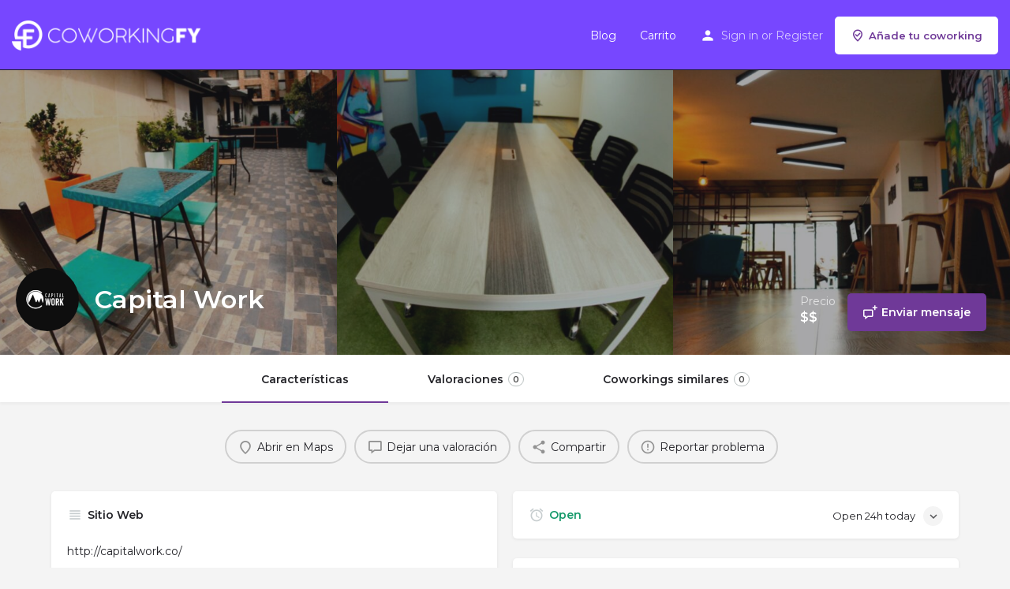

--- FILE ---
content_type: text/html; charset=UTF-8
request_url: https://coworkingfy.com/listing/capital-work/
body_size: 15065
content:
<!DOCTYPE html>
<html lang="es">
<head>
	<meta charset="UTF-8" />
	<meta name="viewport" content="width=device-width, initial-scale=1.0" />
	<link rel="pingback" href="https://coworkingfy.com/xmlrpc.php">

	<meta name='robots' content='index, follow, max-image-preview:large, max-snippet:-1, max-video-preview:-1' />
	<style>img:is([sizes="auto" i], [sizes^="auto," i]) { contain-intrinsic-size: 3000px 1500px }</style>
	<meta property="og:title" content="Capital Work" />
<meta property="og:url" content="https://coworkingfy.com/listing/capital-work/" />
<meta property="og:site_name" content="Coworkingfy" />
<meta property="og:type" content="profile" />
<meta property="og:description" content="En Capital Work te ofrecemos todo lo que necesitas para cumplir tus metas empresariales, puestos colaborativos, puestos fijos, oficinas privadas, sala de juntas, salón work shop espacios de bienestar." />
<meta property="og:image" content="https://coworkingfy.com/wp-content/uploads/2020/02/Capital-Work-Logo.jpg" />

	<!-- This site is optimized with the Yoast SEO Premium plugin v22.0 (Yoast SEO v22.8) - https://yoast.com/wordpress/plugins/seo/ -->
	<title>Capital Work | Coworkingfy</title>
	<link rel="canonical" href="https://coworkingfy.com/listing/capital-work/" />
	<meta property="og:locale" content="es_ES" />
	<meta property="og:type" content="article" />
	<meta property="og:title" content="Capital Work" />
	<meta property="og:description" content="En Capital Work te ofrecemos todo lo que necesitas para cumplir tus metas empresariales, puestos colaborativos, puestos fijos, oficinas privadas, sala de juntas, salón work shop espacios de bienestar." />
	<meta property="og:url" content="https://coworkingfy.com/listing/capital-work/" />
	<meta property="og:site_name" content="Coworkingfy" />
	<meta property="article:modified_time" content="2020-02-07T01:58:31+00:00" />
	<meta property="og:image" content="https://coworkingfy.com/wp-content/uploads/2020/02/Capital-Work.jpg" />
	<meta property="og:image:width" content="1800" />
	<meta property="og:image:height" content="1075" />
	<meta property="og:image:type" content="image/jpeg" />
	<meta name="twitter:card" content="summary_large_image" />
	<script type="application/ld+json" class="yoast-schema-graph">{"@context":"https://schema.org","@graph":[{"@type":"WebPage","@id":"https://coworkingfy.com/listing/capital-work/","url":"https://coworkingfy.com/listing/capital-work/","name":"Capital Work | Coworkingfy","isPartOf":{"@id":"https://coworkingfy.com/#website"},"primaryImageOfPage":{"@id":"https://coworkingfy.com/listing/capital-work/#primaryimage"},"image":{"@id":"https://coworkingfy.com/listing/capital-work/#primaryimage"},"thumbnailUrl":"https://coworkingfy.com/wp-content/uploads/2020/02/Capital-Work.jpg","datePublished":"2020-02-07T01:58:30+00:00","dateModified":"2020-02-07T01:58:31+00:00","breadcrumb":{"@id":"https://coworkingfy.com/listing/capital-work/#breadcrumb"},"inLanguage":"es","potentialAction":[{"@type":"ReadAction","target":["https://coworkingfy.com/listing/capital-work/"]}]},{"@type":"ImageObject","inLanguage":"es","@id":"https://coworkingfy.com/listing/capital-work/#primaryimage","url":"https://coworkingfy.com/wp-content/uploads/2020/02/Capital-Work.jpg","contentUrl":"https://coworkingfy.com/wp-content/uploads/2020/02/Capital-Work.jpg","width":1800,"height":1075,"caption":"Capital-Work"},{"@type":"BreadcrumbList","@id":"https://coworkingfy.com/listing/capital-work/#breadcrumb","itemListElement":[{"@type":"ListItem","position":1,"name":"Home","item":"https://coworkingfy.com/"},{"@type":"ListItem","position":2,"name":"Listings","item":"https://coworkingfy.com/listings/"},{"@type":"ListItem","position":3,"name":"Capital Work"}]},{"@type":"WebSite","@id":"https://coworkingfy.com/#website","url":"https://coworkingfy.com/","name":"Coworkingfy","description":"El buscador de coworkings y oficinas","publisher":{"@id":"https://coworkingfy.com/#organization"},"potentialAction":[{"@type":"SearchAction","target":{"@type":"EntryPoint","urlTemplate":"https://coworkingfy.com/?s={search_term_string}"},"query-input":"required name=search_term_string"}],"inLanguage":"es"},{"@type":"Organization","@id":"https://coworkingfy.com/#organization","name":"Coworkingfy","url":"https://coworkingfy.com/","logo":{"@type":"ImageObject","inLanguage":"es","@id":"https://coworkingfy.com/#/schema/logo/image/","url":"https://coworkingfy.com/wp-content/uploads/2019/08/Logo-CoworkingFy-1.png","contentUrl":"https://coworkingfy.com/wp-content/uploads/2019/08/Logo-CoworkingFy-1.png","width":500,"height":183,"caption":"Coworkingfy"},"image":{"@id":"https://coworkingfy.com/#/schema/logo/image/"}}]}</script>
	<!-- / Yoast SEO Premium plugin. -->


<link rel='dns-prefetch' href='//maps.googleapis.com' />
<link rel='dns-prefetch' href='//cdnjs.cloudflare.com' />
<link rel='dns-prefetch' href='//fonts.googleapis.com' />
<link rel='stylesheet' id='contact-form-7-css' href='https://coworkingfy.com/wp-content/plugins/contact-form-7/includes/css/styles.css?ver=6.0.4' type='text/css' media='all' />
<link rel='stylesheet' id='toc-screen-css' href='https://coworkingfy.com/wp-content/plugins/table-of-contents-plus/screen.min.css?ver=2411.1' type='text/css' media='all' />
<link rel='stylesheet' id='woocommerce-layout-css' href='https://coworkingfy.com/wp-content/plugins/woocommerce/assets/css/woocommerce-layout.css?ver=8.8.5' type='text/css' media='all' />
<link rel='stylesheet' id='woocommerce-smallscreen-css' href='https://coworkingfy.com/wp-content/plugins/woocommerce/assets/css/woocommerce-smallscreen.css?ver=8.8.5' type='text/css' media='only screen and (max-width: 768px)' />
<link rel='stylesheet' id='woocommerce-general-css' href='https://coworkingfy.com/wp-content/plugins/woocommerce/assets/css/woocommerce.css?ver=8.8.5' type='text/css' media='all' />
<style id='woocommerce-inline-inline-css' type='text/css'>
.woocommerce form .form-row .required { visibility: visible; }
</style>
<link rel='stylesheet' id='elementor-icons-css' href='https://coworkingfy.com/wp-content/plugins/elementor/assets/lib/eicons/css/elementor-icons.min.css?ver=5.35.0' type='text/css' media='all' />
<link rel='stylesheet' id='elementor-frontend-css' href='https://coworkingfy.com/wp-content/plugins/elementor/assets/css/frontend.min.css?ver=3.27.6' type='text/css' media='all' />
<link rel='stylesheet' id='elementor-post-14060-css' href='https://coworkingfy.com/wp-content/uploads/elementor/css/post-14060.css?ver=1717405265' type='text/css' media='all' />
<link rel='stylesheet' id='font-awesome-5-all-css' href='https://coworkingfy.com/wp-content/plugins/elementor/assets/lib/font-awesome/css/all.min.css?ver=3.27.6' type='text/css' media='all' />
<link rel='stylesheet' id='font-awesome-4-shim-css' href='https://coworkingfy.com/wp-content/plugins/elementor/assets/lib/font-awesome/css/v4-shims.min.css?ver=3.27.6' type='text/css' media='all' />
<link rel='stylesheet' id='mylisting-google-maps-css' href='https://coworkingfy.com/wp-content/themes/my-listing/assets/dist/maps/google-maps/google-maps.css?ver=2.11.5' type='text/css' media='all' />
<link rel='stylesheet' id='mylisting-icons-css' href='https://coworkingfy.com/wp-content/themes/my-listing/assets/dist/icons.css?ver=2.11.5' type='text/css' media='all' />
<link rel='stylesheet' id='mylisting-material-icons-css' href='https://fonts.googleapis.com/icon?family=Material+Icons&#038;display=swap&#038;ver=7fc039efc59e8efafb9aac62ff349c88' type='text/css' media='all' />
<link rel='stylesheet' id='mylisting-select2-css' href='https://coworkingfy.com/wp-content/themes/my-listing/assets/vendor/select2/select2.css?ver=4.0.13' type='text/css' media='all' />
<link rel='stylesheet' id='mylisting-vendor-css' href='https://coworkingfy.com/wp-content/themes/my-listing/assets/dist/vendor.css?ver=2.11.5' type='text/css' media='all' />
<link rel='stylesheet' id='mylisting-frontend-css' href='https://coworkingfy.com/wp-content/themes/my-listing/assets/dist/frontend.css?ver=2.11.5' type='text/css' media='all' />
<link rel='stylesheet' id='ml-max-w-1200-css' href='https://coworkingfy.com/wp-content/themes/my-listing/assets/dist/max-width-1200.css?ver=2.11.5' type='text/css' media='(max-width: 1200px)' />
<link rel='stylesheet' id='ml-max-w-992-css' href='https://coworkingfy.com/wp-content/themes/my-listing/assets/dist/max-width-992.css?ver=2.11.5' type='text/css' media='(max-width: 992px)' />
<link rel='stylesheet' id='ml-max-w-768-css' href='https://coworkingfy.com/wp-content/themes/my-listing/assets/dist/max-width-768.css?ver=2.11.5' type='text/css' media='(max-width: 768px)' />
<link rel='stylesheet' id='ml-max-w-600-css' href='https://coworkingfy.com/wp-content/themes/my-listing/assets/dist/max-width-600.css?ver=2.11.5' type='text/css' media='(max-width: 600px)' />
<link rel='stylesheet' id='ml-max-w-480-css' href='https://coworkingfy.com/wp-content/themes/my-listing/assets/dist/max-width-480.css?ver=2.11.5' type='text/css' media='(max-width: 480px)' />
<link rel='stylesheet' id='ml-max-w-320-css' href='https://coworkingfy.com/wp-content/themes/my-listing/assets/dist/max-width-320.css?ver=2.11.5' type='text/css' media='(max-width: 320px)' />
<link rel='stylesheet' id='ml-min-w-993-css' href='https://coworkingfy.com/wp-content/themes/my-listing/assets/dist/min-width-993.css?ver=2.11.5' type='text/css' media='(min-width: 993px)' />
<link rel='stylesheet' id='ml-min-w-1201-css' href='https://coworkingfy.com/wp-content/themes/my-listing/assets/dist/min-width-1201.css?ver=2.11.5' type='text/css' media='(min-width: 1201px)' />
<link rel='stylesheet' id='mylisting-single-listing-css' href='https://coworkingfy.com/wp-content/themes/my-listing/assets/dist/single-listing.css?ver=2.11.5' type='text/css' media='all' />
<link rel='stylesheet' id='wc-general-style-css' href='https://coworkingfy.com/wp-content/themes/my-listing/assets/dist/wc-general-style.css?ver=2.11.5' type='text/css' media='all' />
<link rel='stylesheet' id='theme-styles-default-css' href='https://coworkingfy.com/wp-content/themes/my-listing/style.css?ver=7fc039efc59e8efafb9aac62ff349c88' type='text/css' media='all' />
<style id='theme-styles-default-inline-css' type='text/css'>
:root{}
</style>
<link rel='stylesheet' id='child-style-css' href='https://coworkingfy.com/wp-content/themes/my-listing-child/style.css?ver=7fc039efc59e8efafb9aac62ff349c88' type='text/css' media='all' />
<link rel='stylesheet' id='mylisting-dynamic-styles-css' href='https://coworkingfy.com/wp-content/uploads/mylisting-dynamic-styles.css?ver=1709242759' type='text/css' media='all' />
<link rel='stylesheet' id='google-fonts-1-css' href='https://fonts.googleapis.com/css?family=Montserrat%3A100%2C100italic%2C200%2C200italic%2C300%2C300italic%2C400%2C400italic%2C500%2C500italic%2C600%2C600italic%2C700%2C700italic%2C800%2C800italic%2C900%2C900italic&#038;display=auto&#038;ver=7fc039efc59e8efafb9aac62ff349c88' type='text/css' media='all' />
<link rel="preconnect" href="https://fonts.gstatic.com/" crossorigin><script type="text/javascript" src="https://coworkingfy.com/wp-includes/js/jquery/jquery.min.js?ver=3.7.1" id="jquery-core-js"></script>
<script type="text/javascript" src="https://coworkingfy.com/wp-includes/js/jquery/jquery-migrate.min.js?ver=3.4.1" id="jquery-migrate-js"></script>
<script type="text/javascript" src="https://coworkingfy.com/wp-content/plugins/woocommerce/assets/js/jquery-blockui/jquery.blockUI.min.js?ver=2.7.0-wc.8.8.5" id="jquery-blockui-js" defer="defer" data-wp-strategy="defer"></script>
<script type="text/javascript" id="wc-add-to-cart-js-extra">
/* <![CDATA[ */
var wc_add_to_cart_params = {"ajax_url":"\/wp-admin\/admin-ajax.php","wc_ajax_url":"\/?wc-ajax=%%endpoint%%","i18n_view_cart":"View cart","cart_url":"https:\/\/coworkingfy.com\/cart\/","is_cart":"","cart_redirect_after_add":"no"};
/* ]]> */
</script>
<script type="text/javascript" src="https://coworkingfy.com/wp-content/plugins/woocommerce/assets/js/frontend/add-to-cart.min.js?ver=8.8.5" id="wc-add-to-cart-js" defer="defer" data-wp-strategy="defer"></script>
<script type="text/javascript" src="https://coworkingfy.com/wp-content/plugins/woocommerce/assets/js/js-cookie/js.cookie.min.js?ver=2.1.4-wc.8.8.5" id="js-cookie-js" defer="defer" data-wp-strategy="defer"></script>
<script type="text/javascript" id="woocommerce-js-extra">
/* <![CDATA[ */
var woocommerce_params = {"ajax_url":"\/wp-admin\/admin-ajax.php","wc_ajax_url":"\/?wc-ajax=%%endpoint%%"};
/* ]]> */
</script>
<script type="text/javascript" src="https://coworkingfy.com/wp-content/plugins/woocommerce/assets/js/frontend/woocommerce.min.js?ver=8.8.5" id="woocommerce-js" defer="defer" data-wp-strategy="defer"></script>
<script type="text/javascript" src="https://coworkingfy.com/wp-content/plugins/elementor/assets/lib/font-awesome/js/v4-shims.min.js?ver=3.27.6" id="font-awesome-4-shim-js"></script>
<link rel="https://api.w.org/" href="https://coworkingfy.com/wp-json/" /><link rel="EditURI" type="application/rsd+xml" title="RSD" href="https://coworkingfy.com/xmlrpc.php?rsd" />

<link rel='shortlink' href='https://coworkingfy.com/?p=13748' />
<link rel="alternate" title="oEmbed (JSON)" type="application/json+oembed" href="https://coworkingfy.com/wp-json/oembed/1.0/embed?url=https%3A%2F%2Fcoworkingfy.com%2Flisting%2Fcapital-work%2F" />
<link rel="alternate" title="oEmbed (XML)" type="text/xml+oembed" href="https://coworkingfy.com/wp-json/oembed/1.0/embed?url=https%3A%2F%2Fcoworkingfy.com%2Flisting%2Fcapital-work%2F&#038;format=xml" />
<style type="text/css">.aawp .aawp-tb__row--highlight{background-color:#256aaf;}.aawp .aawp-tb__row--highlight{color:#fff;}.aawp .aawp-tb__row--highlight a{color:#fff;}</style><!-- Google Tag Manager -->
<script>(function(w,d,s,l,i){w[l]=w[l]||[];w[l].push({'gtm.start':
new Date().getTime(),event:'gtm.js'});var f=d.getElementsByTagName(s)[0],
j=d.createElement(s),dl=l!='dataLayer'?'&l='+l:'';j.async=true;j.src=
'https://www.googletagmanager.com/gtm.js?id='+i+dl;f.parentNode.insertBefore(j,f);
})(window,document,'script','dataLayer','GTM-KRDB9F4Q');</script>
<!-- End Google Tag Manager --><script type="text/javascript">var MyListing = {"Helpers":{},"Handlers":{},"MapConfig":{"ClusterSize":35,"AccessToken":"AIzaSyDzMihMwVCtBfg_1WKI0Y2FkjZH-DpX0iA","Language":"default","TypeRestrictions":"geocode","CountryRestrictions":[],"CustomSkins":{}}};</script><script type="text/javascript">var CASE27 = {"ajax_url":"https:\/\/coworkingfy.com\/wp-admin\/admin-ajax.php","login_url":"https:\/\/coworkingfy.com\/my-account\/","register_url":"https:\/\/coworkingfy.com\/my-account\/?register","mylisting_ajax_url":"\/?mylisting-ajax=1","theme_folder":"https:\/\/coworkingfy.com\/wp-content\/themes\/my-listing","theme_version":"2.11.5","env":"production","ajax_nonce":"3a68f18f7a","l10n":{"selectOption":"Select an option","errorLoading":"The results could not be loaded.","removeAllItems":"Remove all items","loadingMore":"Loading more results\u2026","noResults":"No results found","searching":"Searching\u2026","datepicker":{"format":"DD MMMM, YY","timeFormat":"h:mm A","dateTimeFormat":"DD MMMM, YY, h:mm A","timePicker24Hour":false,"firstDay":1,"applyLabel":"Apply","cancelLabel":"Cancel","customRangeLabel":"Custom Range","daysOfWeek":["Su","Mo","Tu","We","Th","Fr","Sa"],"monthNames":["January","February","March","April","May","June","July","August","September","October","November","December"]},"irreversible_action":"This is an irreversible action. Proceed anyway?","delete_listing_confirm":"Are you sure you want to delete this listing?","copied_to_clipboard":"Copied!","nearby_listings_location_required":"Enter a location to find nearby listings.","nearby_listings_retrieving_location":"Retrieving location...","nearby_listings_searching":"Searching for nearby listings...","geolocation_failed":"You must enable location to use this feature.","something_went_wrong":"Something went wrong.","all_in_category":"All in \"%s\"","invalid_file_type":"Invalid file type. Accepted types:","file_limit_exceeded":"You have exceeded the file upload limit (%d).","file_size_limit":"This attachement (%s) exceeds upload size limit (%d)."},"woocommerce":[],"map_provider":"google-maps","google_btn_local":"es_ES","caption1":"","caption2":"","recaptcha_type":"v2","recaptcha_key":"","js_field_html_img":"<div class=\"uploaded-file uploaded-image review-gallery-image job-manager-uploaded-file\">\t<span class=\"uploaded-file-preview\">\t\t\t\t\t<span class=\"job-manager-uploaded-file-preview\">\t\t\t\t<img alt=\"Uploaded file\" src=\"\">\t\t\t<\/span>\t\t\t\t<a href=\"#\" class=\"remove-uploaded-file review-gallery-image-remove job-manager-remove-uploaded-file\"><i class=\"mi delete\"><\/i><\/a>\t<\/span>\t<input type=\"hidden\" class=\"input-text\" name=\"\" value=\"b64:\"><\/div>","js_field_html":"<div class=\"uploaded-file  review-gallery-image job-manager-uploaded-file\">\t<span class=\"uploaded-file-preview\">\t\t\t\t\t<span class=\"job-manager-uploaded-file-name\">\t\t\t\t<i class=\"mi insert_drive_file uploaded-file-icon\"><\/i>\t\t\t\t<code><\/code>\t\t\t<\/span>\t\t\t\t<a href=\"#\" class=\"remove-uploaded-file review-gallery-image-remove job-manager-remove-uploaded-file\"><i class=\"mi delete\"><\/i><\/a>\t<\/span>\t<input type=\"hidden\" class=\"input-text\" name=\"\" value=\"b64:\"><\/div>"};</script>	<noscript><style>.woocommerce-product-gallery{ opacity: 1 !important; }</style></noscript>
	<meta name="generator" content="Elementor 3.27.6; features: additional_custom_breakpoints; settings: css_print_method-external, google_font-enabled, font_display-auto">
			<style>
				.e-con.e-parent:nth-of-type(n+4):not(.e-lazyloaded):not(.e-no-lazyload),
				.e-con.e-parent:nth-of-type(n+4):not(.e-lazyloaded):not(.e-no-lazyload) * {
					background-image: none !important;
				}
				@media screen and (max-height: 1024px) {
					.e-con.e-parent:nth-of-type(n+3):not(.e-lazyloaded):not(.e-no-lazyload),
					.e-con.e-parent:nth-of-type(n+3):not(.e-lazyloaded):not(.e-no-lazyload) * {
						background-image: none !important;
					}
				}
				@media screen and (max-height: 640px) {
					.e-con.e-parent:nth-of-type(n+2):not(.e-lazyloaded):not(.e-no-lazyload),
					.e-con.e-parent:nth-of-type(n+2):not(.e-lazyloaded):not(.e-no-lazyload) * {
						background-image: none !important;
					}
				}
			</style>
			<link rel="icon" href="https://coworkingfy.com/wp-content/uploads/2019/12/cropped-Coworkingfy-favicon-32x32.png" sizes="32x32" />
<link rel="icon" href="https://coworkingfy.com/wp-content/uploads/2019/12/cropped-Coworkingfy-favicon-192x192.png" sizes="192x192" />
<link rel="apple-touch-icon" href="https://coworkingfy.com/wp-content/uploads/2019/12/cropped-Coworkingfy-favicon-180x180.png" />
<meta name="msapplication-TileImage" content="https://coworkingfy.com/wp-content/uploads/2019/12/cropped-Coworkingfy-favicon-270x270.png" />
		<style type="text/css" id="wp-custom-css">
			.blogpost-section a {
    color: #6b1cfe;
}

.blogpost-section .section-body p a, .c27-content-wrapper dl a, .c27-content-wrapper figcaption a, .comment-body p a {
    border-bottom: 2px solid rgb(0 0 0 / 0%);
}

.blogpost-section a:hover {
    text-decoration: underline;
}		</style>
		<style type="text/css" id="mylisting-typography">body.single-listing .title-style-1 i{color:#c7cdcf;}</style></head>
<body class="job_listing-template-default single single-job_listing postid-13748 theme-my-listing aawp-custom woocommerce-no-js my-listing single-listing type-coworking cover-style-gallery elementor-default elementor-kit-14060">

<div id="c27-site-wrapper"><div class="loader-bg main-loader site-logo-loader" style="background-color: #202125;">
	<img alt="Site logo" src="https://coworkingfy.com/wp-content/uploads/2019/08/Logo-Coworkingfy-White.png">
</div>
<link rel='stylesheet' id='mylisting-header-css' href='https://coworkingfy.com/wp-content/themes/my-listing/assets/dist/header.css?ver=2.11.5' type='text/css' media='all' />

<header class="c27-main-header header header-style-default header-width-full-width header-dark-skin header-scroll-dark-skin header-scroll-hide header-fixed header-menu-right">
	<div class="header-skin"></div>
	<div class="header-container">
		<div class="header-top container-fluid">
			<div class="header-left">
			<div class="mobile-menu">
				<a aria-label="Mobile menu icon" href="#main-menu">
					<div class="mobile-menu-lines"><i class="mi menu"></i></div>
				</a>
			</div>
			<div class="logo">
									
					<a aria-label="Site logo" href="https://coworkingfy.com/" class="static-logo">
						<img src="https://coworkingfy.com/wp-content/uploads/2019/08/Logo-Coworkingfy-White.png"
							alt="Logo Coworkingfy White - plataforma para encontrar coworking">
					</a>
							</div>
						</div>
			<div class="header-center">
			<div class="i-nav">
				<div class="mobile-nav-head">
					<div class="mnh-close-icon">
						<a aria-label="Close mobile menu" href="#close-main-menu">
							<i class="mi close"></i>
						</a>
					</div>

									</div>

				
					<ul id="menu-main-menu" class="main-menu main-nav no-list-style"><li id="menu-item-3140" class="menu-item menu-item-type-post_type menu-item-object-page current_page_parent menu-item-3140"><a href="https://coworkingfy.com/blog/">Blog</a></li>
<li id="menu-item-3768" class="menu-item menu-item-type-post_type menu-item-object-page menu-item-3768"><a href="https://coworkingfy.com/cart/">Carrito</a></li>
</ul>
					<div class="mobile-nav-button">
						<div class="header-button">
	<a href="https://coworkingfy.com/add-listing/" class="buttons button-1">
		<i class="icon-location-pin-check-2"></i> Añade tu coworking	</a>
</div>					</div>
				</div>
				<div class="i-nav-overlay"></div>
				</div>
			<div class="header-right">
									<div class="user-area signin-area">
						<i class="mi person user-area-icon"></i>
						<a href="https://coworkingfy.com/my-account/">
							Sign in						</a>
													<span>or</span>
							<a href="https://coworkingfy.com/my-account/?register">
								Register							</a>
											</div>
					<div class="mob-sign-in">
						<a aria-label="Mobile sign in button" href="https://coworkingfy.com/my-account/"><i class="mi person"></i></a>
					</div>

									
				<div class="header-button">
	<a href="https://coworkingfy.com/add-listing/" class="buttons button-1">
		<i class="icon-location-pin-check-2"></i> Añade tu coworking	</a>
</div>
							</div>
		</div>
	</div>
</header>


<link rel='stylesheet' id='mylisting-blog-feed-widget-css' href='https://coworkingfy.com/wp-content/themes/my-listing/assets/dist/blog-feed-widget.css?ver=2.11.5' type='text/css' media='all' />

<script type="text/javascript">document.body.dataset.activeTab = window.location.hash.substr(1);</script>
<div class="single-job-listing " id="c27-single-listing">
    <input type="hidden" id="case27-post-id" value="13748">
    <input type="hidden" id="case27-author-id" value="2">
    <!-- <section> opening tag is omitted -->
        <link rel='stylesheet' id='mylisting-photoswipe-css' href='https://coworkingfy.com/wp-content/themes/my-listing/assets/dist/photoswipe.css?ver=2.11.5' type='text/css' media='all' />

<section class="featured-section profile-cover featured-section-gallery profile-cover-gallery">
    <div class="header-gallery-carousel photoswipe-gallery owl-carousel zoom-gallery">
                            	
        		<a aria-label="Header gallery image" class="item photoswipe-item"
        			href="https://coworkingfy.com/wp-content/uploads/2020/02/Capital-Work.jpg"
        			style="background-image: url(https://coworkingfy.com/wp-content/uploads/2020/02/Capital-Work-1024x612.jpg);"
                    alt="Capital-Work" 
                    title="Capital-Work" 
                    caption="" 
                    description=""
        			>
        			<div class="overlay"
        				 style="background-color: #242429;
                        		opacity: 0.4;"
                        >
                    </div>
        		</a>

        	                            	
        		<a aria-label="Header gallery image" class="item photoswipe-item"
        			href="https://coworkingfy.com/wp-content/uploads/2020/02/Capital-Work_2.jpg"
        			style="background-image: url(https://coworkingfy.com/wp-content/uploads/2020/02/Capital-Work_2-1024x612.jpg);"
                    alt="Capital-Work_2" 
                    title="Capital-Work_2" 
                    caption="" 
                    description=""
        			>
        			<div class="overlay"
        				 style="background-color: #242429;
                        		opacity: 0.4;"
                        >
                    </div>
        		</a>

        	                            	
        		<a aria-label="Header gallery image" class="item photoswipe-item"
        			href="https://coworkingfy.com/wp-content/uploads/2020/02/Capital-Work_3.jpg"
        			style="background-image: url(https://coworkingfy.com/wp-content/uploads/2020/02/Capital-Work_3-1024x612.jpg);"
                    alt="Capital-Work_3" 
                    title="Capital-Work_3" 
                    caption="" 
                    description=""
        			>
        			<div class="overlay"
        				 style="background-color: #242429;
                        		opacity: 0.4;"
                        >
                    </div>
        		</a>

        	            </div>
<!-- Omit the closing </section> tag -->
        <div class="main-info-desktop">
            <div class="container listing-main-info">
                <div class="col-md-6">
                    <div class="profile-name no-tagline no-rating">
                                                                                                            <a
                            	aria-label="Listing logo"
                                class="profile-avatar open-photo-swipe"
                                href="https://coworkingfy.com/wp-content/uploads/2020/02/Capital-Work-Logo.jpg"
                                style="background-image: url('https://coworkingfy.com/wp-content/uploads/2020/02/Capital-Work-Logo-300x300.jpg')"
                                alt="Capital-Work-Logo"
                                title="Capital-Work-Logo"
                                caption=""
                                description=""
                            ></a>
                        
                        <h1 class="case27-primary-text">
                            Capital Work                                                                                </h1>
                        <div class="pa-below-title">
                            
                                                    </div>
                    </div>
                </div>

                <div class="col-md-6">
    <div class="listing-main-buttons detail-count-2">
        <ul class="no-list-style">
                            <li class="price-or-date">
                    <div class="lmb-label">Precio</div>
                    <div class="value">$$</div>
                </li>
            
                                                <li id="cta-4a6f21" class="lmb-calltoaction">
    <a href="#" class="cts-open-chat" data-post-data="{&quot;id&quot;:13748,&quot;image&quot;:&quot;https:\/\/coworkingfy.com\/wp-content\/uploads\/2020\/02\/Capital-Work-Logo-150x150.jpg&quot;,&quot;title&quot;:&quot;Capital Work&quot;,&quot;link&quot;:&quot;https:\/\/coworkingfy.com\/listing\/capital-work\/&quot;,&quot;author&quot;:2}" data-user-id="2">
    	<i class="icon-chat-bubble-square-add"></i>    	<span>Enviar mensaje</span>
    </a>
</li>
                                    </ul>
    </div>
</div>            </div>
        </div>
    </section>
    <div class="main-info-mobile">
            </div>
    <div class="profile-header">
        <div class="container">
            <div class="row">
                <div class="col-md-12">
                    <div class="profile-menu">
                        <ul class="cts-carousel no-list-style">
                            <li>
                                    <a href="#" id="listing_tab_caracteristicas_toggle" data-section-id="caracteristicas" class="listing-tab-toggle toggle-tab-type-main" data-options="{}">
                                        Características
                                        
                                        
                                                                            </a>
                                </li><li>
                                    <a href="#" id="listing_tab_valoraciones_toggle" data-section-id="valoraciones" class="listing-tab-toggle toggle-tab-type-comments" data-options="{}">
                                        Valoraciones
                                                                                    <span class="items-counter">0</span>
                                        
                                        
                                                                            </a>
                                </li><li>
                                    <a href="#" id="listing_tab_coworkings-similares_toggle" data-section-id="coworkings-similares" class="listing-tab-toggle toggle-tab-type-related_listings" data-options="{&quot;field_key&quot;:&quot;related_listing&quot;}">
                                        Coworkings similares
                                        
                                                                                    <span class="items-counter hide"></span>
                                            <span class="c27-tab-spinner tab-spinner">
                                                <i class="fa fa-circle-o-notch fa-spin"></i>
                                            </span>
                                        
                                                                            </a>
                                </li>                            <li class="cts-prev">prev</li>
                            <li class="cts-next">next</li>
                        </ul>
                    </div>
                </div>
            </div>
        </div>
    </div>

    
<div class="container qla-container">
	<div class="quick-listing-actions">
		<ul class="cts-carousel no-list-style">
												
<li id="qa-459663" class="">
    <a href="http://maps.google.com/maps?daddr=Calle+94%2C+Bogot%C3%A1%2C+Colombia" target="_blank">
    	<i class="icon-location-pin-add-2"></i>    	<span>Abrir en Maps</span>
    </a>
</li>																
<li id="qa-f8b1ac" class="">
    <a href="#" class="show-review-form">
    	<i class="icon-chat-bubble-square-1"></i>    	<span>Dejar una valoración</span>
    </a>
</li>																
<li id="qa-f3346a" class="">
    <a href="#" id="qa-f3346a-dd" data-toggle="modal" data-target="#social-share-modal">
        <i class="mi share"></i>        <span>Compartir</span>
    </a>
</li>

																<li id="qa-da7f88" class="">
    <a href="https://coworkingfy.com/my-account/">
    	<i class="mi error_outline"></i>    	<span>Reportar problema</span>
    </a>
</li>							
            <li class="cts-prev">prev</li>
            <li class="cts-next">next</li>
		</ul>
	</div>
</div>
    
    
    <div class="tab-content listing-tabs">
                    <section class="profile-body listing-tab tab-type-main tab-layout-two-columns pre-init" id="listing_tab_caracteristicas">

                
                    <div class="container tab-template-two-columns">
                        <div class="row ">

                            <div class="col-md-6"><div class="row cts-column-wrapper cts-main-column">
                            
<div class="col-md-12 block-type-text block-field-job_website" id="block_2AFWOtC">
	<div class="element content-block plain-text-content">
		<div class="pf-head">
			<div class="title-style-1">
				<i class="mi view_headline"></i>
				<h5>Sitio Web</h5>
			</div>
		</div>
		<div class="pf-body">
							<p><p>http://capitalwork.co/</p>
</p>
					</div>
	</div>
</div>



<div class="col-md-12 block-type-text block-field-job_phone" id="block_sGrHWlV">
	<div class="element content-block plain-text-content">
		<div class="pf-head">
			<div class="title-style-1">
				<i class="mi view_headline"></i>
				<h5>Teléfono de contacto</h5>
			</div>
		</div>
		<div class="pf-body">
							<p><p>+57 314867157</p>
</p>
					</div>
	</div>
</div>



<div class="col-md-12 block-type-text block-field-job_description" id="block_V1upDXm">
	<div class="element content-block wp-editor-content">
		<div class="pf-head">
			<div class="title-style-1">
				<i class="mi view_headline"></i>
				<h5>Descripción</h5>
			</div>
		</div>
		<div class="pf-body">
							<p>En Capital Work te ofrecemos todo lo que necesitas para cumplir tus metas empresariales, puestos colaborativos, puestos fijos, oficinas privadas, sala de juntas, salón work shop espacios de bienestar.</p>
					</div>
	</div>
</div>



<div class="col-md-12 block-type-terms" id="block_8aJFWvR">
	<div class="element">
		<div class="pf-head">
			<div class="title-style-1">
				<i class="mi view_module"></i>
				<h5>Servicios básicos y comunidad</h5>
			</div>
		</div>
		<div class="pf-body">
						
				
<ul class="no-list-style outlined-list details-list social-nav item-count-4">
			<li class="li_jg6Jhmc">
					<a href="https://coworkingfy.com/servicios-basicos/wifi-de-alta-velocidad/" >
							<i class="fa fa-wifi" style=""></i>
						<span>Wifi de alta velocidad</span>
			</a>
				</li>
			<li class="li_zbhdbUI">
					<a href="https://coworkingfy.com/servicios-basicos/servicio-de-limpieza/" >
							<i class="fa fa-paint-brush" style=""></i>
						<span>Servicio de limpieza</span>
			</a>
				</li>
			<li class="li_0TEaca3">
					<a href="https://coworkingfy.com/servicios-basicos/aire-acondicionado/" >
							<i class="fa fa-refresh" style=""></i>
						<span>Aire acondicionado</span>
			</a>
				</li>
			<li class="li_5SnzRcs">
					<a href="https://coworkingfy.com/servicios-basicos/workshops/" >
							<i class="fa fa-flask" style=""></i>
						<span>Workshops</span>
			</a>
				</li>
	</ul>

			
		</div>
	</div>
</div>

<div class="col-md-12 block-type-terms" id="block_uKsA0jt">
	<div class="element">
		<div class="pf-head">
			<div class="title-style-1">
				<i class="mi view_module"></i>
				<h5>Zonas comunes</h5>
			</div>
		</div>
		<div class="pf-body">
						
				
<ul class="no-list-style outlined-list details-list social-nav item-count-2">
			<li class="li_055TS8P">
					<a href="https://coworkingfy.com/zonas-comunes/salas-de-reuniones/" >
							<i class="fa fa-comments-o" style=""></i>
						<span>Salas de reuniones</span>
			</a>
				</li>
			<li class="li_vqKKmrS">
					<a href="https://coworkingfy.com/zonas-comunes/cabina-llamadas/" >
							<i class="fa fa-phone" style=""></i>
						<span>Cabina para llamadas</span>
			</a>
				</li>
	</ul>

			
		</div>
	</div>
</div>

<div class="col-md-12 block-type-terms" id="block_KCh4DHJ">
	<div class="element">
		<div class="pf-head">
			<div class="title-style-1">
				<i class="mi view_module"></i>
				<h5>Equipamiento</h5>
			</div>
		</div>
		<div class="pf-body">
						
				
<ul class="no-list-style outlined-list details-list social-nav item-count-2">
			<li class="li_vZ06fOI">
					<a href="https://coworkingfy.com/equipamiento/escaner/" >
							<i class="mi scanner" style=""></i>
						<span>Escáner</span>
			</a>
				</li>
			<li class="li_PiIkBSt">
					<a href="https://coworkingfy.com/equipamiento/impresora/" >
							<i class="mi local_printshop" style=""></i>
						<span>Impresora</span>
			</a>
				</li>
	</ul>

			
		</div>
	</div>
</div>

<div class="col-md-12 block-type-location block-field-job_location" id="block_5wsYQFt">
	<div class="element map-block">
		<div class="pf-head">
			<div class="title-style-1">
				<i class="mi map"></i>
				<h5>Localización</h5>
			</div>
		</div>
		<div class="pf-body">
			<div class="contact-map">
				<div class="c27-map map" data-options="{&quot;items_type&quot;:&quot;custom-locations&quot;,&quot;marker_type&quot;:&quot;basic&quot;,&quot;locations&quot;:[{&quot;marker_lat&quot;:&quot;4.68150&quot;,&quot;marker_lng&quot;:&quot;-74.05694&quot;,&quot;address&quot;:&quot;Calle 94, Bogot\u00e1, Colombia&quot;,&quot;marker_image&quot;:{&quot;url&quot;:&quot;https:\/\/coworkingfy.com\/wp-content\/uploads\/2020\/02\/Capital-Work-Logo-150x150.jpg&quot;}}],&quot;skin&quot;:&quot;skin1&quot;,&quot;zoom&quot;:11,&quot;draggable&quot;:true}"></div>
				<div class="c27-map-listings hide"></div>
			</div>
			<div class="map-block-address">
				<ul class="no-list-style">
											<li>
							<p>Calle 94, Bogotá, Colombia</p>
															<div class="location-address">
									<a href="http://maps.google.com/maps?daddr=Calle+94%2C+Bogot%C3%A1%2C+Colombia" target="_blank">
										Get Directions									</a>
								</div>
													</li>
									</ul>
			</div>
		</div>
	</div>
</div></div></div><div class="col-md-6"><div class="row cts-column-wrapper cts-side-column">
<div class="col-md-12 open-now sl-zindex block-type-work_hours" id="block_gPhZ91V">
	<div class="element work-hours-block">
		<div class="pf-head" data-component="mylisting-accordion" data-target="#block_gPhZ91V-toggle">
			<div class="title-style-1">
				<i class="mi alarm"></i>
				<h5>
					<span class="open work-hours-status">
						Open					</span>
				</h5>
				<div class="timing-today">
					Open 24h today					<span class="tooltip-element center-flex">
						<span class="mi expand_more"></span>
						<span class="tooltip-container">Toggle weekly schedule</span>
					</span>
				</div>
			</div>
		</div>
		<div class="open-hours-wrapper pf-body collapse " id="block_gPhZ91V-toggle">
			<div id="open-hours">
				<ul class="extra-details no-list-style">

											<li>
							<p class="item-attr">Monday</p>
							<p class="item-property">Open 24h</p>
						</li>
											<li>
							<p class="item-attr">Tuesday</p>
							<p class="item-property">Open 24h</p>
						</li>
											<li>
							<p class="item-attr">Wednesday</p>
							<p class="item-property">Open 24h</p>
						</li>
											<li>
							<p class="item-attr">Thursday</p>
							<p class="item-property">Open 24h</p>
						</li>
											<li>
							<p class="item-attr">Friday</p>
							<p class="item-property">Open 24h</p>
						</li>
											<li>
							<p class="item-attr">Saturday</p>
							<p class="item-property">Open 24h</p>
						</li>
											<li>
							<p class="item-attr">Sunday</p>
							<p class="item-property">Open 24h</p>
						</li>
					
											<p class="work-hours-timezone">
							<em>09/12/2025 11:05 am local time</em>
						</p>
					
				</ul>
			</div>
		</div>
	</div>
</div>
<link rel='stylesheet' id='mylisting-gallery-grid-css' href='https://coworkingfy.com/wp-content/themes/my-listing/assets/dist/gallery-grid.css?ver=2.11.5' type='text/css' media='all' />
<div class="col-md-12 block-type-gallery block-field-job_gallery" id="block_IKD6vjs">
	<div class="element gallery-grid-block carousel-items-3">
		<div class="pf-head">
			<div class="title-style-1">
				<i class="mi insert_photo"></i>
				<h5>Galería de imágenes</h5>
			</div>
		</div>

		<div class="pf-body">
			<div class="gallery-grid photoswipe-gallery">

									<a aria-label="Listing gallery item" class="gallery-item photoswipe-item" href="https://coworkingfy.com/wp-content/uploads/2020/02/Capital-Work.jpg">
						<img src="https://coworkingfy.com/wp-content/uploads/2020/02/Capital-Work-300x179.jpg" alt="Capital-Work" description="" caption="" title="Capital-Work" >						<i class="mi search"></i>
					</a>
									<a aria-label="Listing gallery item" class="gallery-item photoswipe-item" href="https://coworkingfy.com/wp-content/uploads/2020/02/Capital-Work_2.jpg">
						<img src="https://coworkingfy.com/wp-content/uploads/2020/02/Capital-Work_2-300x179.jpg" alt="Capital-Work_2" description="" caption="" title="Capital-Work_2" >						<i class="mi search"></i>
					</a>
									<a aria-label="Listing gallery item" class="gallery-item photoswipe-item" href="https://coworkingfy.com/wp-content/uploads/2020/02/Capital-Work_3.jpg">
						<img src="https://coworkingfy.com/wp-content/uploads/2020/02/Capital-Work_3-300x179.jpg" alt="Capital-Work_3" description="" caption="" title="Capital-Work_3" >						<i class="mi search"></i>
					</a>
				
			</div>
		</div>
	</div>
</div>
<div class="col-md-12 block-type-terms" id="block_RStIFql">
	<div class="element">
		<div class="pf-head">
			<div class="title-style-1">
				<i class="mi view_module"></i>
				<h5>Comida y bebida (Incluída)</h5>
			</div>
		</div>
		<div class="pf-body">
						
				
<ul class="no-list-style outlined-list details-list social-nav item-count-1">
			<li class="li_2ZoAl1w">
					<a href="https://coworkingfy.com/comida-y-bebida/cafe/" >
							<i class="icon-coffee-mug" style=""></i>
						<span>Café</span>
			</a>
				</li>
	</ul>

			
		</div>
	</div>
</div>

                            </div></div>
                        </div>
                    </div>
                
                
                
                
                
            </section>
                    <section class="profile-body listing-tab tab-type-comments tab-layout-masonry pre-init" id="listing_tab_valoraciones">

                
                                    <div>
                                            </div>
                
                
                
                
            </section>
                    <section class="profile-body listing-tab tab-type-related_listings tab-layout-masonry pre-init" id="listing_tab_coworkings-similares">

                
                
                                                        <div class="container c27-related-listings-wrapper">
    <div class="row listings-loading tab-loader">
        <div class="loader-bg">
            <link rel='stylesheet' id='mylisting-paper-spinner-css' href='https://coworkingfy.com/wp-content/themes/my-listing/assets/dist/paper-spinner.css?ver=2.11.5' type='text/css' media='all' />

<div class="paper-spinner center-vh" style="width: 28px; height: 28px;">
	<div class="spinner-container active">
		<div class="spinner-layer layer-1" style="border-color: #777;">
			<div class="circle-clipper left">
				<div class="circle" style="border-width: 3px;"></div>
			</div><div class="gap-patch">
				<div class="circle" style="border-width: 3px;"></div>
			</div><div class="circle-clipper right">
				<div class="circle" style="border-width: 3px;"></div>
			</div>
		</div>
	</div>
</div>        </div>
    </div>
    <div class="row section-body i-section">
        <div class="c27-related-listings tab-contents"></div>
    </div>
    <div class="row">
        <div class="c27-related-listings-pagination tab-pagination"></div>
    </div>
</div>                
                
                
            </section>
            </div>

    <style type="text/css"> body[data-active-tab="caracteristicas"] .listing-tab { display: none; }  body[data-active-tab="caracteristicas"] #listing_tab_caracteristicas { display: block; }  body[data-active-tab="valoraciones"] .listing-tab { display: none; }  body[data-active-tab="valoraciones"] #listing_tab_valoraciones { display: block; }  body[data-active-tab="coworkings-similares"] .listing-tab { display: none; }  body[data-active-tab="coworkings-similares"] #listing_tab_coworkings-similares { display: block; } </style>

    
</div>
</div><link rel='stylesheet' id='mylisting-footer-css' href='https://coworkingfy.com/wp-content/themes/my-listing/assets/dist/footer.css?ver=2.11.5' type='text/css' media='all' />

<footer class="footer ">
	<div class="container">
		
		<div class="row">
			<div class="col-md-12">
				<div class="footer-bottom">
					<div class="row">
													<div class="col-md-12 col-sm-12 col-xs-12 social-links">
								<div class="main-menu"><ul>
<li class="page_item page-item-3166"><a href="https://coworkingfy.com/activity/">Activity</a></li>
<li class="page_item page-item-17"><a href="https://coworkingfy.com/add-listing/">Add a Listing</a></li>
<li class="page_item page-item-3450"><a href="https://coworkingfy.com/all-elementor-widgets/">All elementor widgets</a></li>
<li class="page_item page-item-3505 current_page_parent"><a href="https://coworkingfy.com/blog/">Blog</a></li>
<li class="page_item page-item-2804"><a href="https://coworkingfy.com/cart/">Cart</a></li>
<li class="page_item page-item-3503"><a href="https://coworkingfy.com/checkout/">Checkout</a></li>
<li class="page_item page-item-3186"><a href="https://coworkingfy.com/claim-listing/">Claim listing</a></li>
<li class="page_item page-item-3506"><a href="https://coworkingfy.com/explore/">Explore</a></li>
<li class="page_item page-item-3407"><a href="https://coworkingfy.com/explore-2-columns/">Explore (2 columns)</a></li>
<li class="page_item page-item-455"><a href="https://coworkingfy.com/explore-alternate/">Explore (3 columns)</a></li>
<li class="page_item page-item-3413"><a href="https://coworkingfy.com/explore-alternate-2/">Explore Alternate</a></li>
<li class="page_item page-item-458"><a href="https://coworkingfy.com/explore-no-map/">Explore No map</a></li>
<li class="page_item page-item-27"><a href="https://coworkingfy.com/">Home</a></li>
<li class="page_item page-item-3167"><a href="https://coworkingfy.com/members/">Members</a></li>
<li class="page_item page-item-3504"><a href="https://coworkingfy.com/my-account/">My account</a></li>
<li class="page_item page-item-19733"><a href="https://coworkingfy.com/politica-de-privacidad/">Política de privacidad</a></li>
</ul></div>
							</div>
												<div class="col-md-12 col-sm-12 col-xs-12 copyright">
							<p>© Coworkingfy 2020</p>
						</div>
					</div>
				</div>
			</div>
		</div>
	</div>
</footer>
<!-- Quick view modal -->
<link rel='stylesheet' id='mylisting-quick-view-modal-css' href='https://coworkingfy.com/wp-content/themes/my-listing/assets/dist/quick-view-modal.css?ver=2.11.5' type='text/css' media='all' />
<div id="quick-view" class="modal modal-27 quick-view-modal c27-quick-view-modal" role="dialog">
	<div class="container">
		<div class="modal-dialog">
			<div class="modal-content"></div>
		</div>
	</div>
	<div class="loader-bg">
		
<div class="paper-spinner center-vh" style="width: 28px; height: 28px;">
	<div class="spinner-container active">
		<div class="spinner-layer layer-1" style="border-color: #ddd;">
			<div class="circle-clipper left">
				<div class="circle" style="border-width: 3px;"></div>
			</div><div class="gap-patch">
				<div class="circle" style="border-width: 3px;"></div>
			</div><div class="circle-clipper right">
				<div class="circle" style="border-width: 3px;"></div>
			</div>
		</div>
	</div>
</div>	</div>
</div><div id="comparison-view" class="modal modal-27" role="dialog">
	<div class="modal-dialog">
		<div class="modal-content"></div>
	</div>
	<div class="loader-bg">
		
<div class="paper-spinner center-vh" style="width: 28px; height: 28px;">
	<div class="spinner-container active">
		<div class="spinner-layer layer-1" style="border-color: #ddd;">
			<div class="circle-clipper left">
				<div class="circle" style="border-width: 3px;"></div>
			</div><div class="gap-patch">
				<div class="circle" style="border-width: 3px;"></div>
			</div><div class="circle-clipper right">
				<div class="circle" style="border-width: 3px;"></div>
			</div>
		</div>
	</div>
</div>	</div>
</div>
<!-- Modal - WC Cart Contents-->
<div id="wc-cart-modal" class="modal modal-27" role="dialog">
    <div class="modal-dialog modal-md">
	    <div class="modal-content">
	        <div class="sign-in-box">
				<div class="widget woocommerce widget_shopping_cart"><h2 class="widgettitle">Cart</h2><div class="widget_shopping_cart_content"></div></div>			</div>
		</div>
	</div>
</div><!-- Root element of PhotoSwipe. Must have class pswp. -->
<div class="pswp" tabindex="-1" role="dialog" aria-hidden="true">
<!-- Background of PhotoSwipe.
It's a separate element as animating opacity is faster than rgba(). -->
<div class="pswp__bg"></div>
<!-- Slides wrapper with overflow:hidden. -->
<div class="pswp__scroll-wrap">
    <!-- Container that holds slides.
        PhotoSwipe keeps only 3 of them in the DOM to save memory.
        Don't modify these 3 pswp__item elements, data is added later on. -->
        <div class="pswp__container">
            <div class="pswp__item"></div>
            <div class="pswp__item"></div>
            <div class="pswp__item"></div>
        </div>
        <!-- Default (PhotoSwipeUI_Default) interface on top of sliding area. Can be changed. -->
        <div class="pswp__ui pswp__ui--hidden">
            <div class="pswp__top-bar">
                <!--  Controls are self-explanatory. Order can be changed. -->
                <div class="pswp__counter"></div>
                <button class="pswp__button pswp__button--close" title="Close (Esc)"></button>
                <button class="pswp__button pswp__button--share" title="Share"></button>
                <button class="pswp__button pswp__button--fs" title="Toggle fullscreen"></button>
                <button class="pswp__button pswp__button--zoom" title="Zoom in/out"></button>
                <!-- Preloader demo http://codepen.io/dimsemenov/pen/yyBWoR -->
                <!-- element will get class pswp__preloader--active when preloader is running -->
                <div class="pswp__preloader">
                    <div class="pswp__preloader__icn">
                        <div class="pswp__preloader__cut">
                            <div class="pswp__preloader__donut"></div>
                        </div>
                    </div>
                </div>
            </div>
            <div class="pswp__share-modal pswp__share-modal--hidden pswp__single-tap">
                <div class="pswp__share-tooltip"></div>
            </div>
            <button class="pswp__button pswp__button--arrow--left" title="Previous (arrow left)">
            </button>
            <button class="pswp__button pswp__button--arrow--right" title="Next (arrow right)">
            </button>
            <div class="pswp__caption">
                <div class="pswp__caption__center"></div>
            </div>
        </div>
    </div>
</div><script async defer id="mylisting-dialog-template" type="text/template">
	<div class="mylisting-dialog-wrapper">
		<div class="mylisting-dialog">
			<div class="mylisting-dialog--message"></div><!--
			 --><div class="mylisting-dialog--actions">
				<div class="mylisting-dialog--dismiss mylisting-dialog--action">Dismiss</div>
				<div class="mylisting-dialog--loading mylisting-dialog--action hide">
					
<div class="paper-spinner " style="width: 24px; height: 24px;">
	<div class="spinner-container active">
		<div class="spinner-layer layer-1" style="border-color: #777;">
			<div class="circle-clipper left">
				<div class="circle" style="border-width: 2.5px;"></div>
			</div><div class="gap-patch">
				<div class="circle" style="border-width: 2.5px;"></div>
			</div><div class="circle-clipper right">
				<div class="circle" style="border-width: 2.5px;"></div>
			</div>
		</div>
	</div>
</div>				</div>
			</div>
		</div>
	</div>
</script>    	        <a href="#" class="back-to-top">
            <i class="mi keyboard_arrow_up"></i>
        </a>
    <style type="text/css">.c27-main-header .logo img { height: 38px; }@media screen and (max-width: 1200px) { .c27-main-header .logo img { height: 50px; } }@media screen and (max-width: 480px) { .c27-main-header .logo img { height: 40px; } }.c27-main-header:not(.header-scroll) .header-skin { background: #7747FF }.c27-main-header:not(.header-scroll) .header-skin { border-bottom: 1px solid rgba(25, 28, 31, 0.96) } .c27-main-header.header-scroll .header-skin{ background: #202125 !important; }.c27-main-header.header-scroll .header-skin { border-bottom: 1px solid #202125 !important; } .details-list .li_jg6Jhmc a:hover i, .details-list .li_jg6Jhmc a:hover .term-icon {
		background-color: #6f3998 !important;
		border-color: #6f3998 !important;
		color: #fff;
	}.details-list .li_zbhdbUI a:hover i, .details-list .li_zbhdbUI a:hover .term-icon {
		background-color: #6f3998 !important;
		border-color: #6f3998 !important;
		color: #fff;
	}.details-list .li_0TEaca3 a:hover i, .details-list .li_0TEaca3 a:hover .term-icon {
		background-color: #6f3998 !important;
		border-color: #6f3998 !important;
		color: #fff;
	}.details-list .li_5SnzRcs a:hover i, .details-list .li_5SnzRcs a:hover .term-icon {
		background-color: #6f3998 !important;
		border-color: #6f3998 !important;
		color: #fff;
	}.details-list .li_055TS8P a:hover i, .details-list .li_055TS8P a:hover .term-icon {
		background-color: #6f3998 !important;
		border-color: #6f3998 !important;
		color: #fff;
	}.details-list .li_vqKKmrS a:hover i, .details-list .li_vqKKmrS a:hover .term-icon {
		background-color: #6f3998 !important;
		border-color: #6f3998 !important;
		color: #fff;
	}.details-list .li_vZ06fOI a:hover i, .details-list .li_vZ06fOI a:hover .term-icon {
		background-color: #6f3998 !important;
		border-color: #6f3998 !important;
		color: #fff;
	}.details-list .li_PiIkBSt a:hover i, .details-list .li_PiIkBSt a:hover .term-icon {
		background-color: #6f3998 !important;
		border-color: #6f3998 !important;
		color: #fff;
	}.details-list .li_2ZoAl1w a:hover i, .details-list .li_2ZoAl1w a:hover .term-icon {
		background-color: #6f3998 !important;
		border-color: #6f3998 !important;
		color: #fff;
	}footer.footer{ background: #ffffff }</style><link rel='stylesheet' id='mylisting-share-modal-css' href='https://coworkingfy.com/wp-content/themes/my-listing/assets/dist/share-modal.css?ver=2.11.5' type='text/css' media='all' />
    <div id="social-share-modal" class="social-share-modal modal modal-27">
        <ul class="share-options no-list-style" aria-labelledby="qa-f3346a-dd">
                            <li><a href="http://www.facebook.com/share.php?u=https%3A%2F%2Fcoworkingfy.com%2Flisting%2Fcapital-work%2F&#038;title=Capital+Work&#038;description=En+Capital+Work+te+ofrecemos+todo+lo+que+necesitas+para+cumplir+tus+metas+empresariales%2C+puestos+colaborativos%2C+puestos+fijos%2C+oficinas+privadas%2C+sala+de+juntas%2C+sal%C3%B3n+work+shop+espacios+de+bienestar.&#038;picture=https%3A%2F%2Fcoworkingfy.com%2Fwp-content%2Fuploads%2F2020%2F02%2FCapital-Work-Logo.jpg" class="cts-open-popup">
			<span style="background-color: #3b5998;">
									<i class="fa fa-facebook">
					</i>
							</span>
			Facebook		</a></li>
                            <li><a href="http://x.com/share?text=Capital+Work&#038;url=https%3A%2F%2Fcoworkingfy.com%2Flisting%2Fcapital-work%2F" class="cts-open-popup">
			<span style="background-color: #000;">
									<svg viewBox="0 0 512 512" xmlns="http://www.w3.org/2000/svg"><path d="M389.2 48h70.6L305.6 224.2 487 464H345L233.7 318.6 106.5 464H35.8L200.7 275.5 26.8 48H172.4L272.9 180.9 389.2 48zM364.4 421.8h39.1L151.1 88h-42L364.4 421.8z"/></svg>							</span>
			X		</a></li>
                            <li><a href="https://api.whatsapp.com/send?text=Capital+Work+https%3A%2F%2Fcoworkingfy.com%2Flisting%2Fcapital-work%2F" class="cts-open-popup">
			<span style="background-color: #128c7e;">
									<i class="fa fa-whatsapp">
					</i>
							</span>
			WhatsApp		</a></li>
                            <li><a href="https://telegram.me/share/url?url=https://coworkingfy.com/listing/capital-work/&#038;text=Capital%20Work" class="cts-open-popup">
			<span style="background-color: #0088cc;">
									<i class="fa fa-telegram">
					</i>
							</span>
			Telegram		</a></li>
                            <li><a href="https://pinterest.com/pin/create/button/?url=https%3A%2F%2Fcoworkingfy.com%2Flisting%2Fcapital-work%2F&#038;media=https%3A%2F%2Fcoworkingfy.com%2Fwp-content%2Fuploads%2F2020%2F02%2FCapital-Work-Logo.jpg&#038;description=Capital+Work" class="cts-open-popup">
			<span style="background-color: #C92228;">
									<i class="fa fa-pinterest">
					</i>
							</span>
			Pinterest		</a></li>
                            <li><a href="http://www.linkedin.com/shareArticle?mini=true&#038;url=https%3A%2F%2Fcoworkingfy.com%2Flisting%2Fcapital-work%2F&#038;title=Capital+Work" class="cts-open-popup">
			<span style="background-color: #0077B5;">
									<i class="fa fa-linkedin">
					</i>
							</span>
			LinkedIn		</a></li>
                            <li><a href="http://www.tumblr.com/share?v=3&#038;u=https%3A%2F%2Fcoworkingfy.com%2Flisting%2Fcapital-work%2F&#038;t=Capital+Work" class="cts-open-popup">
			<span style="background-color: #35465c;">
									<i class="fa fa-tumblr">
					</i>
							</span>
			Tumblr		</a></li>
                            <li><a href="https://www.reddit.com/submit?url=https%3A%2F%2Fcoworkingfy.com%2Flisting%2Fcapital-work%2F&#038;title=Capital+Work" class="cts-open-popup">
			<span style="background-color: #35465c;">
									<i class="fab fa-reddit">
					</i>
							</span>
			Reddit		</a></li>
                            <li><a href="http://vk.com/share.php?url=https%3A%2F%2Fcoworkingfy.com%2Flisting%2Fcapital-work%2F&#038;title=Capital+Work" class="cts-open-popup">
			<span style="background-color: #5082b9;">
									<i class="fa fa-vk">
					</i>
							</span>
			VKontakte		</a></li>
                            <li><a href="mailto:?subject=%5BCoworkingfy%5D%20Capital%20Work&#038;body=https%3A%2F%2Fcoworkingfy.com%2Flisting%2Fcapital-work%2F" class="">
			<span style="background-color: #e74c3c;">
									<i class="fa fa-envelope-o">
					</i>
							</span>
			Mail		</a></li>
                            <li><a class="c27-copy-link" href="https://coworkingfy.com/listing/capital-work/" title="Copy link"><span style="background-color:#95a5a6;"><i class="fa fa-clone"></i></span><div>Copy link</div></a></li>
                            <li><a class="c27-native-share" href="#" data-title="Capital Work" data-link="https://coworkingfy.com/listing/capital-work/"><span style="background-color:#95a5a6;"><i class="fa fa-share-square"></i></span>Share via...</a></li>
                    </ul>
    </div>
<script id="case27-basic-marker-template" type="text/template">
	<a aria-label="Location block map marker" href="#" class="marker-icon">
		<div class="marker-img" style="background-image: url({{marker-bg}});"></div>
	</a>
</script>
<script id="case27-traditional-marker-template" type="text/template">
	<div class="cts-marker-pin">
		<img alt="Map marker pin" src="https://coworkingfy.com/wp-content/themes/my-listing/assets/images/pin.png">
	</div>
</script>
<script id="case27-user-location-marker-template" type="text/template">
	<div class="cts-geoloc-marker"></div>
</script>
<script id="case27-marker-template" type="text/template">
	<a aria-label="Explore page map marker" href="#" class="marker-icon {{listing-id}}">
		{{icon}}
		<div class="marker-img" style="background-image: url({{marker-bg}});"></div>
	</a>
</script><script type="application/ld+json">
{
    "@context": "http://www.schema.org",
    "@type": "LocalBusiness",
    "@id": "https://coworkingfy.com/listing/capital-work/",
    "name": "Capital Work",
    "legalName": "Capital Work",
    "description": "<p>En Capital Work te ofrecemos todo lo que necesitas para cumplir tus metas empresariales, puestos colaborativos, puestos fijos, oficinas privadas, sala de juntas, sal\u00f3n work shop espacios de bienestar.</p>\n",
    "logo": [
        "https://coworkingfy.com/wp-content/uploads/2020/02/Capital-Work-Logo.jpg"
    ],
    "url": "https://coworkingfy.com/listing/capital-work/",
    "telephone": "+57 314867157",
    "email": "info@capitalwork.co",
    "priceRange": "$$",
    "openingHours": [
        "Mo",
        "Tu",
        "We",
        "Th",
        "Fr",
        "Sa",
        "Su"
    ],
    "photo": [
        "https://coworkingfy.com/wp-content/uploads/2020/02/Capital-Work.jpg"
    ],
    "image": [
        "https://coworkingfy.com/wp-content/uploads/2020/02/Capital-Work.jpg"
    ],
    "photos": [
        "https://coworkingfy.com/wp-content/uploads/2020/02/Capital-Work.jpg",
        "https://coworkingfy.com/wp-content/uploads/2020/02/Capital-Work_2.jpg",
        "https://coworkingfy.com/wp-content/uploads/2020/02/Capital-Work_3.jpg"
    ],
    "hasMap": "https://www.google.com/maps/@4.68150,-74.05694z",
    "address": {
        "address": "Calle 94, Bogot\u00e1, Colombia",
        "lat": "4.68150",
        "lng": "-74.05694"
    },
    "contactPoint": {
        "@type": "ContactPoint",
        "contactType": "customer support",
        "telephone": "+57 314867157",
        "email": "info@capitalwork.co"
    },
    "geo": {
        "@type": "GeoCoordinates",
        "latitude": "4.68150",
        "longitude": "-74.05694"
    }
}
</script>			<script>
				const lazyloadRunObserver = () => {
					const lazyloadBackgrounds = document.querySelectorAll( `.e-con.e-parent:not(.e-lazyloaded)` );
					const lazyloadBackgroundObserver = new IntersectionObserver( ( entries ) => {
						entries.forEach( ( entry ) => {
							if ( entry.isIntersecting ) {
								let lazyloadBackground = entry.target;
								if( lazyloadBackground ) {
									lazyloadBackground.classList.add( 'e-lazyloaded' );
								}
								lazyloadBackgroundObserver.unobserve( entry.target );
							}
						});
					}, { rootMargin: '200px 0px 200px 0px' } );
					lazyloadBackgrounds.forEach( ( lazyloadBackground ) => {
						lazyloadBackgroundObserver.observe( lazyloadBackground );
					} );
				};
				const events = [
					'DOMContentLoaded',
					'elementor/lazyload/observe',
				];
				events.forEach( ( event ) => {
					document.addEventListener( event, lazyloadRunObserver );
				} );
			</script>
				<script type='text/javascript'>
		(function () {
			var c = document.body.className;
			c = c.replace(/woocommerce-no-js/, 'woocommerce-js');
			document.body.className = c;
		})();
	</script>
	<link rel='stylesheet' id='wc-blocks-style-css' href='https://coworkingfy.com/wp-content/plugins/woocommerce/assets/client/blocks/wc-blocks.css?ver=wc-8.8.5' type='text/css' media='all' />
<script type="text/javascript" src="https://coworkingfy.com/wp-includes/js/dist/hooks.min.js?ver=4d63a3d491d11ffd8ac6" id="wp-hooks-js"></script>
<script type="text/javascript" src="https://coworkingfy.com/wp-includes/js/dist/i18n.min.js?ver=5e580eb46a90c2b997e6" id="wp-i18n-js"></script>
<script type="text/javascript" id="wp-i18n-js-after">
/* <![CDATA[ */
wp.i18n.setLocaleData( { 'text direction\u0004ltr': [ 'ltr' ] } );
/* ]]> */
</script>
<script type="text/javascript" src="https://coworkingfy.com/wp-content/plugins/contact-form-7/includes/swv/js/index.js?ver=6.0.4" id="swv-js"></script>
<script type="text/javascript" id="contact-form-7-js-translations">
/* <![CDATA[ */
( function( domain, translations ) {
	var localeData = translations.locale_data[ domain ] || translations.locale_data.messages;
	localeData[""].domain = domain;
	wp.i18n.setLocaleData( localeData, domain );
} )( "contact-form-7", {"translation-revision-date":"2025-02-18 08:30:17+0000","generator":"GlotPress\/4.0.1","domain":"messages","locale_data":{"messages":{"":{"domain":"messages","plural-forms":"nplurals=2; plural=n != 1;","lang":"es"},"This contact form is placed in the wrong place.":["Este formulario de contacto est\u00e1 situado en el lugar incorrecto."],"Error:":["Error:"]}},"comment":{"reference":"includes\/js\/index.js"}} );
/* ]]> */
</script>
<script type="text/javascript" id="contact-form-7-js-before">
/* <![CDATA[ */
var wpcf7 = {
    "api": {
        "root": "https:\/\/coworkingfy.com\/wp-json\/",
        "namespace": "contact-form-7\/v1"
    }
};
/* ]]> */
</script>
<script type="text/javascript" src="https://coworkingfy.com/wp-content/plugins/contact-form-7/includes/js/index.js?ver=6.0.4" id="contact-form-7-js"></script>
<script type="text/javascript" id="toc-front-js-extra">
/* <![CDATA[ */
var tocplus = {"visibility_show":"mostrar","visibility_hide":"ocultar","visibility_hide_by_default":"1","width":"Auto"};
/* ]]> */
</script>
<script type="text/javascript" src="https://coworkingfy.com/wp-content/plugins/table-of-contents-plus/front.min.js?ver=2411.1" id="toc-front-js"></script>
<script type="text/javascript" src="https://coworkingfy.com/wp-content/plugins/woocommerce/assets/js/sourcebuster/sourcebuster.min.js?ver=8.8.5" id="sourcebuster-js-js"></script>
<script type="text/javascript" id="wc-order-attribution-js-extra">
/* <![CDATA[ */
var wc_order_attribution = {"params":{"lifetime":1.0e-5,"session":30,"ajaxurl":"https:\/\/coworkingfy.com\/wp-admin\/admin-ajax.php","prefix":"wc_order_attribution_","allowTracking":true},"fields":{"source_type":"current.typ","referrer":"current_add.rf","utm_campaign":"current.cmp","utm_source":"current.src","utm_medium":"current.mdm","utm_content":"current.cnt","utm_id":"current.id","utm_term":"current.trm","session_entry":"current_add.ep","session_start_time":"current_add.fd","session_pages":"session.pgs","session_count":"udata.vst","user_agent":"udata.uag"}};
/* ]]> */
</script>
<script type="text/javascript" src="https://coworkingfy.com/wp-content/plugins/woocommerce/assets/js/frontend/order-attribution.min.js?ver=8.8.5" id="wc-order-attribution-js"></script>
<script type="text/javascript" src="https://maps.googleapis.com/maps/api/js?key=AIzaSyDzMihMwVCtBfg_1WKI0Y2FkjZH-DpX0iA&amp;libraries=places&amp;v=3&amp;callback=Function.prototype" id="google-maps-js"></script>
<script type="text/javascript" src="https://coworkingfy.com/wp-content/themes/my-listing/assets/dist/maps/google-maps/google-maps.js?ver=2.11.5" id="mylisting-google-maps-js"></script>
<script type="text/javascript" src="https://coworkingfy.com/wp-includes/js/dist/vendor/moment.min.js?ver=2.30.1" id="moment-js"></script>
<script type="text/javascript" id="moment-js-after">
/* <![CDATA[ */
moment.updateLocale( 'es_ES', {"months":["enero","febrero","marzo","abril","mayo","junio","julio","agosto","septiembre","octubre","noviembre","diciembre"],"monthsShort":["Ene","Feb","Mar","Abr","May","Jun","Jul","Ago","Sep","Oct","Nov","Dic"],"weekdays":["domingo","lunes","martes","mi\u00e9rcoles","jueves","viernes","s\u00e1bado"],"weekdaysShort":["Dom","Lun","Mar","Mi\u00e9","Jue","Vie","S\u00e1b"],"week":{"dow":1},"longDateFormat":{"LT":"g:i a","LTS":null,"L":null,"LL":"d\/m\/Y","LLL":"j \\d\\e F \\d\\e Y H:i","LLLL":null}} );
/* ]]> */
</script>
<script type="text/javascript" src="https://cdnjs.cloudflare.com/ajax/libs/moment.js/2.27.0/locale/es.min.js?ver=1.0" id="moment-locale-es-js"></script>
<script type="text/javascript" id="moment-locale-es-js-after">
/* <![CDATA[ */
window.MyListing_Moment_Locale = 'es';
/* ]]> */
</script>
<script type="text/javascript" src="https://coworkingfy.com/wp-content/themes/my-listing/assets/vendor/select2/select2.js?ver=4.0.13" id="mylisting-select2-js"></script>
<script type="text/javascript" src="https://coworkingfy.com/wp-content/themes/my-listing/assets/vendor/vuejs/vue.min.js?ver=2.7.16" id="vuejs-js"></script>
<script type="text/javascript" src="https://coworkingfy.com/wp-includes/js/jquery/ui/core.min.js?ver=1.13.3" id="jquery-ui-core-js"></script>
<script type="text/javascript" src="https://coworkingfy.com/wp-includes/js/jquery/ui/mouse.min.js?ver=1.13.3" id="jquery-ui-mouse-js"></script>
<script type="text/javascript" src="https://coworkingfy.com/wp-includes/js/jquery/ui/slider.min.js?ver=1.13.3" id="jquery-ui-slider-js"></script>
<script type="text/javascript" src="https://coworkingfy.com/wp-content/themes/my-listing/assets/dist/vendor.js?ver=2.11.5" id="mylisting-vendor-js"></script>
<script type="text/javascript" src="https://coworkingfy.com/wp-content/themes/my-listing/assets/dist/frontend.js?ver=2.11.5" id="c27-main-js"></script>
<script async defer type="text/javascript" src="https://coworkingfy.com/wp-content/themes/my-listing/assets/dist/single-listing.js?ver=2.11.5" id="mylisting-single-listing-js"></script>
<script async defer type="text/javascript" src="https://coworkingfy.com/wp-content/themes/my-listing/assets/dist/background-carousel.js?ver=2.11.5" id="mylisting-background-carousel-js"></script>
<script async defer type="text/javascript" src="https://coworkingfy.com/wp-content/themes/my-listing/assets/dist/header.js?ver=2.11.5" id="mylisting-header-js"></script>
<script async defer type="text/javascript" src="https://coworkingfy.com/wp-content/themes/my-listing/assets/dist/owl.js?ver=2.11.5" id="mylisting-owl-js"></script>
<script async defer type="text/javascript" src="https://coworkingfy.com/wp-content/themes/my-listing/assets/dist/gallery-carousel.js?ver=2.11.5" id="mylisting-gallery-carousel-js"></script>
<script async defer type="text/javascript" src="https://coworkingfy.com/wp-content/themes/my-listing/assets/dist/photoswipe.js?ver=2.11.5" id="mylisting-photoswipe-js"></script>
<script async defer type="text/javascript" src="https://coworkingfy.com/wp-content/themes/my-listing/assets/dist/open-chat.js?ver=2.11.5" id="mylisting-open-chat-js"></script>
<script async defer type="text/javascript" src="https://coworkingfy.com/wp-content/themes/my-listing/assets/dist/share-modal.js?ver=2.11.5" id="mylisting-share-modal-js"></script>
<script async defer type="text/javascript" src="https://coworkingfy.com/wp-content/themes/my-listing/assets/dist/accordions.js?ver=2.11.5" id="mylisting-accordions-js"></script>
<script type="text/javascript" id="wc-cart-fragments-js-extra">
/* <![CDATA[ */
var wc_cart_fragments_params = {"ajax_url":"\/wp-admin\/admin-ajax.php","wc_ajax_url":"\/?wc-ajax=%%endpoint%%","cart_hash_key":"wc_cart_hash_eb425defc3d7cd20db5f377bac4daa51","fragment_name":"wc_fragments_eb425defc3d7cd20db5f377bac4daa51","request_timeout":"5000"};
/* ]]> */
</script>
<script type="text/javascript" src="https://coworkingfy.com/wp-content/plugins/woocommerce/assets/js/frontend/cart-fragments.min.js?ver=8.8.5" id="wc-cart-fragments-js" defer="defer" data-wp-strategy="defer"></script>
<script async defer type="text/javascript" src="https://coworkingfy.com/wp-content/themes/my-listing/assets/dist/back-to-top.js?ver=2.11.5" id="mylisting-back-to-top-js"></script>
</body>
</html>

--- FILE ---
content_type: text/css
request_url: https://coworkingfy.com/wp-content/themes/my-listing/assets/dist/single-listing.css?ver=2.11.5
body_size: 5548
content:
.listing-no-logo .profile-name{padding-left:0}.profile-name.no-tagline .listing-rating{margin-bottom:5px}.profile-cover{position:relative;height:480px;z-index:12}.profile-cover~.tab-content{position:relative;z-index:10}.profile-cover.profile-cover-no-img{height:350px;background:#202125}.profile-cover.profile-cover-no-img .overlay{display:none}.profile-header{height:60px;background-color:#fff;position:relative;box-shadow:0 3px 3px rgba(0,0,0,.031372549)}.profile-header .profile-name{margin-left:140px;transition:all .15s ease-in-out;overflow:hidden;float:left;white-space:nowrap}.listing-no-logo .profile-header .profile-name{margin-left:0}.profile-header .profile-menu{position:relative;white-space:nowrap;width:100%;z-index:11}.profile-header .profile-menu ul{margin-bottom:0;display:flex;align-items:center;white-space:nowrap;position:static!important;overflow-x:auto;-webkit-overflow-scrolling:touch}.profile-header .profile-menu ul:after,.profile-header .profile-menu ul:before{content:"";margin:auto}.profile-header .profile-menu ul li a{font-size:14px;padding:0 50px;position:relative;transition:opacity .15s ease-in-out;display:flex;align-items:center;color:#242429;height:60px;font-weight:600}.profile-header .profile-menu ul li a:after{content:"";height:2px;width:0;position:absolute;bottom:0;transition:width .3s ease;left:0;background:var(--accent)}.profile-header .profile-menu ul li.active a:after,.profile-header .profile-menu ul li a:hover:after{width:100%}.profile-header .profile-menu ul li:last-of-type a:before{display:none}.profile-header .profile-menu{top:1px!important}.profile-header .profile-menu ul li.active a{border-bottom:none!important}.items-counter{display:inline-block;width:auto;min-width:18px;height:18px;border:1px solid #bac1c1;border-radius:50px;margin-left:6px;text-align:center;font-size:11px;padding:1px 5px 0;color:#484848}.profile-header .profile-menu ul li a:hover{opacity:1}.open-now,.sl-zindex{z-index:10!important}.open-now .pf-body{padding-top:0!important;clear:both}.open-now .pf-body .extra-details{margin-bottom:0}.element .pf-body iframe{width:100%}@supports (-ms-ime-align:auto){.single-listing .profile-cover{overflow:hidden}}@media (-ms-high-contrast:active),(-ms-high-contrast:none){#c27-single-listing .element .pf-body .listing-details li{padding-bottom:10px!important}#c27-single-listing .featured-section{overflow:hidden}}.rating-categories .clasificacion{direction:ltr}.rating-categories .rating-category{width:32%;margin-right:1%}.open-now .timing-today{margin-bottom:0;position:relative;top:2px;padding-right:35px}.open-now .timing-today>span.tooltip-element{position:absolute;right:0;top:-3px;color:#555558;background:#f4f4f4;border-radius:50%;font-size:20px;height:25px;width:25px}.open-now .timing-today>span.tooltip-element .expand_more{transition:all .2s}.open-now .timing-today>span.tooltip-element:before{position:absolute;left:50%;top:50%;transform:translate(-50%,-50%)}.open-now .pf-head[aria-expanded=true] .timing-today .expand_more{transform:rotate(180deg)}.open-now #open-hours{margin-top:10px}.open-now #open-hours .item-property span{display:block;text-align:right}.timing-today{font-size:13px;float:right}.timing-today .multiple-ranges .ranges-wrapper{display:inline-block;padding-left:5px}.related-listing-block .event-host{width:100%;clear:both;margin-bottom:10px}.related-listing-block .event-host .avatar{width:40px;height:40px;min-width:40px}.related-listing-block .event-host a:hover{color:#242429}.related-listing-block .event-host a:hover .host-name{opacity:.8}.related-listing-block .event-host .host-name{transition:.2s ease}.related-listing-block .event-host a{display:flex;flex-wrap:nowrap;align-items:center}.related-listing-block .event-host:last-child{margin-bottom:0}.single-listing .verified-listing{max-height:21px;position:relative;top:-3px}.profile-name .edit-listing i{width:22px;height:22px;background:transparent;text-align:center;border:1px solid hsla(0,0%,100%,.5);border-radius:100%;font-size:12px;padding-top:4px;display:inline-block;position:relative;top:-4px;cursor:pointer;color:#fff}.job_listing_preview .profile-name .edit-listing{display:none}.profile-cover .overlay{opacity:.3}.profile-body{padding-top:25px;padding-bottom:25px}#c27-single-listing .element .listing-details{padding-right:0}#c27-single-listing .element .pf-body .listing-details li{margin-right:0}.job_listing_preview .single-job-listing{margin-top:-1px}.rating-number{overflow:hidden}.rating-number input[type=radio]{display:none}.rating-number label{float:none;color:rgba(45,45,45,.21)}.clasificacion{text-align:left;direction:rtl;unicode-bidi:bidi-override;margin-bottom:0}.rating-number label:hover,.rating-number label:hover~label{color:var(--accent)}.rating-number.form-group{margin-bottom:0}.rating-number input[type=radio]:checked~label{color:var(--accent)}.rating-number input[type=radio]:checked~label i:before,.rating-number input[type=radio]:hover~label i:before{content:"\e838"}.form-group-review-ratings.rating-mode-10 label{overflow:hidden;vertical-align:top;width:12px}.form-group-review-ratings.rating-mode-5 label i,.form-group-review-ratings.rating-mode-10 label i{width:25px;font-size:26px}.form-group-review-ratings.rating-mode-10 label.left-half i{transform:translate(50%);direction:rtl}body.single-listing .countdown-box .title-style-1 i{color:#fff}.header-gallery-carousel{cursor:pointer;position:absolute;left:0;top:0;transform:none;background:#212226}.header-gallery-carousel .item{height:450px;display:block;background:50% no-repeat;background-size:cover}.header-gallery-carousel .item:hover{cursor:e-resize}.featured-section.featured-section-gallery{height:450px}body:not(.c27-site-loaded) .featured-section.featured-section-gallery{overflow:hidden}.featured-section.featured-section-gallery .overlay{opacity:.5;z-index:1}.featured-section.featured-section-gallery .item:hover .overlay{opacity:.2}.form-group-review-ratings:after{content:".";display:block;height:0;clear:both;visibility:hidden}.comments-list #commentform .form-group-review-ratings{display:none!important}.rating-category-label{font-size:14px;line-height:20px;font-weight:400;margin-bottom:3px}.form-group-review-ratings .rating-category-field{width:50%}.form-group-review-ratings{display:flex;flex-wrap:wrap}.rating-category-field:after{content:"";display:table;clear:both;margin-bottom:15px}.rating-category-field .clasificacion{line-height:1}.rating-category-field .rating-category-label{margin-bottom:5px}.review-gallery-label{font-size:14px;line-height:20px;font-weight:400;margin-bottom:10px}#review-gallery-preview{display:inline}#review-gallery-preview .review-gallery-image{float:left;display:block;margin:0 10px 10px 0;background-color:#ccc;background-size:cover;position:relative;width:calc(25% - 10px)}.rating-categories:after{content:".";display:block;height:0;clear:both;visibility:hidden}.rating-category{float:left;margin-right:25px}.rating-number .rating-star{color:rgba(45,45,45,.21);margin-left:-1px}.review-galleries:after{content:".";display:block;height:0;clear:both;visibility:hidden}.review-galleries .gallery-item{float:left;width:33.33%;padding:0 15px 15px 0}.review-galleries .gallery-item:nth-child(3n+1){clear:left}.review-galleries .gallery-item:nth-child(3n+3){clear:right}.review-galleries .gallery-item img{width:100%;height:auto;border-radius:5px;border-radius:2px}.file-list:after{content:"";display:table;clear:both}.file-list a{padding-bottom:15px;width:100%;float:left}.file-list a:active,.file-list a:focus,.file-list a:hover{color:#484848}.file-list a:last-child{padding-bottom:0}.file-link i{position:relative;top:4px;padding-left:5px}.file-icon i{font-size:17px;color:#484848;float:left;margin-right:8px;width:35px;height:35px;border:1px solid rgba(0,0,0,.3);border-radius:50%;position:relative;transition:.25s ease}.file-list a:hover .file-icon i{background:var(--accent);border-color:var(--accent);color:#fff}.file-icon i:before{position:absolute;left:50%;top:50%;transform:translate(-50%,-50%);font-size:14px}.file-name{position:relative}.file-link{float:right;font-size:14px;font-weight:600;margin-left:10px;opacity:.6;transition:.25s ease;display:flex;align-items:center}.file-list a:hover .file-link{opacity:1}span.file-link i{position:relative;top:0;padding-left:7px}.profile-cover-image{height:auto;padding-bottom:40%}.profile-cover-image .overlay{z-index:1}#c27-single-listing .tab-template-content-sidebar .cts-right-column .element .pf-body .listing-details.item-count-3 li,#c27-single-listing .tab-template-sidebar-content .cts-left-column .element .pf-body .listing-details.item-count-3 li,.tab-template-content-sidebar .cts-right-column .element .social-nav li,.tab-template-sidebar-content .cts-left-column .element .social-nav li{width:50%}#c27-single-listing .element .pf-body .listing-details li{overflow:initial}.details-block-content{margin-bottom:0}.details-block-content>li{display:flex;margin-bottom:15px}.details-block-content>li:last-child{margin-bottom:0}.details-block-content>li>i{background:#f4f4f4;color:rgba(0,0,0,.6);height:40px;width:40px;border-radius:40px;display:flex;align-items:center;justify-content:center;min-width:40px;margin-right:15px}.details-block-content .wp-editor-content{margin-top:10px}.listing-main-info{position:absolute;bottom:40px;z-index:20;transform:translateX(-50%);left:50%}.profile-name .listing-rating{margin-top:0;display:flex;margin-right:15px}.listing-main-info h1,.listing-main-info h2{color:#fff;width:100%}.profile-name{padding-left:90px}.listing-no-logo .listing-main-info h1,.listing-no-logo .listing-main-info h2{padding-left:0}.profile-name h1{font-size:32px;margin:0;font-weight:600}.profile-name h2{font-size:15px;margin:0;line-height:22px;margin-top:0;position:relative;top:-2px;overflow:hidden;text-overflow:ellipsis;font-weight:400}.profile-name .pa-below-title{display:flex;margin-top:7px;overflow:hidden;white-space:nowrap}.profile-name{flex-wrap:wrap}.listing-main-buttons,.profile-name{min-height:80px;display:flex;align-items:center}.listing-main-buttons{justify-content:flex-end}.listing-main-buttons>ul{margin-bottom:0}.profile-avatar{top:0;left:0;position:absolute;width:80px;height:80px;background:#dde5e6 50% no-repeat;background-size:cover;display:inline-block;transition:all .15s ease-in-out;border-radius:100%}.quick-listing-actions{margin-top:35px;position:relative}.quick-listing-actions>ul{display:flex;align-items:center;flex-wrap:wrap;overflow-x:auto;-webkit-overflow-scrolling:touch;margin-bottom:0;position:static!important;justify-content:center}.quick-listing-actions>ul>li>a{padding:10px 15px;display:flex;align-items:center;border-radius:50px;font-size:14px;transition:.2s ease;background:transparent;border:1.5px solid rgba(0,0,0,.15)}.quick-listing-actions>ul>li>a span{color:#242429;white-space:nowrap;overflow:hidden;text-overflow:ellipsis}.quick-listing-actions li a.bookmarked i:before{color:var(--accent)}.quick-listing-actions li a.bookmarked i.mi.favorite_border:before{content:"\e87d"}.quick-listing-actions li a.bookmarked i.fa.fa-heart-o:before{content:"\f004"}.quick-listing-actions>ul>li{padding:0 10px 0 0}.quick-listing-actions>ul>li>a>i{font-size:20px;position:relative;text-align:center;color:rgba(0,0,0,.4);transition:.2s ease;padding-right:5px}.quick-listing-actions>ul>li>a:hover{border-color:rgba(0,0,0,.25)}.price-or-date .lmb-label{font-size:14px;opacity:.7;white-space:nowrap}.price-or-date .value{font-size:16px;font-weight:600;white-space:nowrap}.listing-main-buttons>ul{display:flex;justify-content:flex-end;flex-wrap:nowrap;overflow-x:auto}.listing-main-buttons>ul>li{margin-left:15px}.lmb-calltoaction>a{background:var(--accent);padding:0 20px;display:block;color:#fff;border-radius:5px;font-size:14px;height:48px;align-items:center;position:relative;z-index:0;display:flex;justify-content:center;white-space:nowrap;font-weight:600}.lmb-calltoaction>a:focus,.lmb-calltoaction>a:hover{color:#fff}.lmb-calltoaction>a>i{font-size:18px;margin-right:5px}.lmb-calltoaction>a:after{content:"";width:100%;height:100%;background:#fff;position:absolute;pointer-events:none;transition:.15s ease;opacity:0}.lmb-calltoaction>a:hover:after{opacity:.1}.job_listing_preview_title{display:flex;padding:15px;background:#fff;position:fixed;bottom:0;width:100%;z-index:5000;justify-content:center;box-shadow:0 -4px 3px rgba(0,0,0,.031372549)}.job_listing_preview_title input{width:auto;margin:0 10px;border-radius:5px}.job_listing_preview{padding:0!important;margin:0!important;border:0!important}.job_listing_preview_title h4{color:#fff;display:inline-block;font-size:14px;padding-top:5px;font-weight:400}.similar-listings{padding-top:25px!important}.lmb-calltoaction .bookmarked,.lmb-calltoaction .bookmarked:focus,.lmb-calltoaction .bookmarked:hover{background:#fff;color:var(--accent)}.event-dates-timeline{list-style-type:none}.event-dates-timeline li{padding-top:25px;padding-bottom:25px;display:flex;font-size:14px;padding-left:20px;flex-wrap:wrap;border-left:2px solid rgba(0,0,0,.1);align-items:center;position:relative;padding-left:60px}.event-dates-timeline li>i{font-size:28px;padding-right:15px;opacity:.3;position:absolute;left:20px;top:50%;transform:translateY(-50%)}.event-dates-timeline li.upcoming-event-date.event-ended>i,.event-dates-timeline li.upcoming-event-date:first-child>i{color:var(--accent);opacity:1}.event-dates-timeline li.upcoming-event-date.event-ended,.event-dates-timeline li.upcoming-event-date:first-child{font-weight:600;font-size:16px}.event-dates-timeline li span{padding:10px 10px 10px 0;width:100%}.event-dates-timeline li:before{content:"";width:15px;height:15px;background:#fff;border-radius:15px;position:absolute;top:50%;left:-9px;border:2px solid rgba(0,0,0,.1);transform:translateY(-50%)}.event-dates-timeline li.upcoming-event-date.event-ended,.event-dates-timeline li.upcoming-event-date.event-ended:before,.event-dates-timeline li.upcoming-event-date:first-child,.event-dates-timeline li.upcoming-event-date:first-child:before{border-color:var(--accent)}#open-hours .extra-details .item-attr,#open-hours .extra-details .item-property{margin:0}.map-block-address p{margin-bottom:0;text-align:left}.map-block-address{text-align:center;padding-top:15px;justify-content:center;flex-wrap:wrap;align-items:center}.map-block-address ul{margin-bottom:0}.map-block-address a{margin-left:10px;display:block}.map-block-address ul li{display:flex;justify-content:space-between;margin-bottom:10px;align-items:center}.map-block-address ul li:last-child{margin-bottom:0}.block-type-author .event-host a{display:flex;flex-wrap:nowrap;align-items:center}.block-type-author .event-host a .avatar{float:none;width:60px;height:60px;min-width:60px}.block-type-author .details-list{padding-top:20px}.block-type-author .event-host{margin-bottom:0}.block-type-author .host-name{font-size:16px;display:block;padding-top:0;line-height:normal}.block-type-author .host-name p{margin-bottom:0;line-height:23px;padding-top:5px;font-weight:400!important}.listing-notifications{margin-top:20px}.listing-notifications .woocommerce-message{margin-bottom:0}.iOSUser .rating-number input[type=radio],body.author .profile-menu ul:after,body.author .profile-menu ul:before{display:none}.single-job-listing .element{margin-bottom:25px}.single-listing .comment-edit-link{display:none}.c27-products-wrapper .no-results-wrapper,.c27-related-listings-wrapper .no-results-wrapper{padding-top:150px;padding-bottom:150px}.c27-products-wrapper .listings-loading,.c27-related-listings-wrapper .listings-loading{padding-top:185px;padding-bottom:184px}.c27-timekit-wrapper iframe{width:100%;height:830px}#c27-single-listing .tab-type-comments .no-results-wrapper{padding-top:135px}#c27-single-listing .grid-item .element{word-wrap:break-word}.featured-section.featured-section-gallery .item:hover .overlay{opacity:.2!important}.work-hours-timezone{font-size:13px;margin-top:3px;text-align:right}.work-hours-status.opening{color:#739a17}.work-hours-status.closing{color:#d46846}#c27-single-listing .c27-listing-actions{border:none;padding:14px 4px!important}#c27-single-listing .c27-listing-actions i{margin:0}.c27-related-listings-wrapper .i-section{padding-top:0!important;padding-bottom:0!important}.single-listing .row.cts-column-wrapper{margin-right:-10px;margin-left:-10px}.single-listing .block-type-gallery{z-index:50}.listing-tab{display:block;transition:all .15s;transform:translateY(0);opacity:1}.listing-tab.tab-hidden{display:none;transform:translateY(-20px);opacity:0}.listing-tab.tab-showing{display:block}.listing-tab.tab-hiding{transform:translateY(20px);opacity:0}.listing-tab.tab-same{transition:all .1s;transform:translateY(20px)}.listing-tab.tab-layout-masonry.pre-init .grid-item{transition:none!important}body:not([data-active-tab]) .listing-tabs .listing-tab:not(:first-child){display:none}#c27-single-listing{min-height:100vh}body.single-listing .bookings-form-wrapper .pf-head{display:none}body.single-listing .bookings-form-wrapper .pf-body{padding-top:0}body.single-listing .bookings-form-wrapper .wpcf7-submit{margin-bottom:0}.block-type-social_networks .listing-details i.fa.fa-snapchat-ghost{-webkit-text-stroke:1px #000;text-stroke:1px #000}.user-profile-cover{background:#fff;margin-bottom:20px;border-bottom:1px solid #ebebeb}.user-profile-cover .listing-main-info{position:static;transform:none;background:#fff;padding:25px 0}.user-profile-cover .listing-main-info .profile-name h1,.user-profile-cover .listing-main-info .profile-name h2{color:#242429!important}.user-profile-cover .listing-main-info .profile-name .edit-listing i{color:#242429;border-color:#bac1c1!important}#report-listing-modal .sign-in-box{margin-bottom:0!important}#report-listing-modal .submit-message,#report-listing-modal .validation-message{font-size:13px!important}.files-block .file-name{font-size:14px;font-weight:600}.file-list{margin-bottom:0}.files-block .file-list li{display:flex;align-items:center}.map-block-address a,a.add-to-google-cal,a.add-to-i-cal{margin-top:15px;float:none!important;background:rgba(0,0,0,.03);padding:12px;font-size:14px!important;border-right:3px;color:#242429!important;transition:.2s ease;border-radius:3px;text-align:center;font-weight:400;white-space:nowrap;margin-top:0;padding:10px 15px}a.add-to-google-cal,a.add-to-i-cal{margin:0 10px 10px 0}a.add-to-google-cal i,a.add-to-i-cal i{font-size:13px;padding:0 5px 0 0;color:#000!important}.map-block-address a:hover,a.add-to-google-cal:hover,a.add-to-i-cal:hover{background:rgba(0,0,0,.05);color:#242429!important}.add-to-i-cal{margin-left:10px}#c27-single-listing .woocommerce .loader:before{background:none!important;position:relative}.job_listing_preview .wpcf7>p{margin-bottom:15px}.job_listing_preview .wpcf7 input[type=submit].wpcf7-form-control:focus{box-shadow:none}.block-type-text .pf-body>p:last-child{margin-bottom:0}.author .profile-name{position:relative}.woocommerce-message.author-error:before{color:red;content:"\e000";font-family:Material Icons}@media only screen and (max-width:1450px){.listing-main-info{width:100%;padding-left:20px;padding-right:20px;bottom:30px}}@media only screen and (max-width:1200px){.profile-name{min-height:auto}.profile-name.no-tagline.no-rating{padding-bottom:0;margin-bottom:0}.quick-listing-actions>ul{justify-content:left;flex-wrap:nowrap}.rtl .quick-listing-actions>ul{justify-content:right}.quick-listing-actions>ul>li{margin-bottom:0}.quick-listing-actions{margin-bottom:10px}.quick-listing-actions .cts-next,.quick-listing-actions .cts-prev{margin:0;padding-left:25px;padding-right:0;background-image:linear-gradient(90deg,hsla(0,0%,100%,0),#f4f4f4 80%)}.container.qla-container .quick-listing-actions{margin-left:-5px;margin-right:-5px}.quick-listing-actions>ul>li:first-child{margin-left:0}.profile-header .container .profile-menu>ul:after,.profile-header .container .profile-menu>ul:before{display:none}.lmb-calltoaction>a{height:42px}.price-or-date .value{font-size:18px}.cover-style-none .profile-name h1,.profile-cover-no-img~.main-info-mobile .profile-name h1{padding-top:10px}.cover-style-none .profile-avatar,.profile-cover-no-img~.main-info-mobile .profile-avatar{position:static}.profile-cover.profile-cover-no-img{height:80px}.profile-name .edit-listing i{color:#242429;border-color:#bac1c1;top:-2px}.profile-name .pa-below-title{flex-wrap:wrap}.profile-header .container{width:100%}.profile-avatar{position:absolute;top:-60px;z-index:20}.user-profile-cover .profile-avatar{position:static}.user-profile-cover .profile-name h1{padding-top:15px}.profile-name .listing-rating i{font-size:22px}.profile-name .listing-rating{margin-bottom:10px}.listing-main-buttons{display:block;height:auto;min-height:auto}.listing-main-info{padding:15px 15px 0;position:static;background:#fff;transform:none}.listing-main-info .profile-name{justify-content:left;text-align:left}.listing-main-info .profile-name h1,.listing-main-info .profile-name h2{color:#242429}.profile-header .col-md-12{padding:0}.profile-header .profile-menu ul li a:hover:after{width:0!important}.profile-header .profile-menu ul li.active a:after{width:100%!important}.listing-main-buttons,.profile-name{justify-content:center}.profile-name{margin-bottom:15px;text-align:center;padding:0}.profile-name h1{font-size:30px;padding-top:25px}.listing-no-logo .profile-name h1{padding-top:0}.listing-main-buttons>ul>li{margin-left:0;margin-right:30px}.listing-main-buttons>ul>li:last-child{margin-right:0}.profile-header .profile-name{margin-left:75px}#job_preview .profile-cover.profile-cover-image{height:450px}#job_preview .featured-section.featured-section-gallery{overflow:hidden}}@media only screen and (max-width:992px){.listing-main-buttons>ul{justify-content:left;margin-bottom:5px}.profile-name.no-tagline{padding-top:0;padding-bottom:10px}.profile-header{height:auto;text-align:center}.profile-header .profile-menu{position:relative;top:1px;width:100%;float:none;white-space:nowrap;max-width:100%}.profile-header .profile-name{margin-left:0;width:100%}.profile-header .profile-name h1{margin-top:10px}.profile-header .profile-menu>ul{margin-bottom:0}.profile-header .profile-avatar{position:static;margin-top:15px}.profile-header .profile-menu ul li a{padding:0 30px}.profile-name h1,.profile-name h2{white-space:normal}.listing-main-info .col-md-6{padding:0}#c27-single-listing{overflow:hidden}#c27-single-listing .tab-type-comments .no-results-wrapper{padding-top:60px;padding-bottom:80px}.user-profile-cover .listing-main-info{padding-left:15px;padding-right:15px}}@media only screen and (max-width:768px){.block-type-general_repeater,.block-type-restaurant_menu{margin-bottom:15px!important}.profile-body{padding:5px 0}.container.qla-container .quick-listing-actions{margin-left:0;margin-right:0}.profile-name h1{font-size:26px}.profile-avatar{height:70px;width:70px;position:absolute;top:-50px}.quick-listing-actions{margin-top:15px}.single-job-listing .element{margin-bottom:15px!important}.quick-listing-actions>ul>li:first-child{padding-left:10px}.container.qla-container{padding-left:0;width:100%;padding-right:0}.event-dates-timeline li i{font-size:20px}.listing-main-buttons>ul>li{margin-top:15px}.open-now .timing-today{display:block;width:100%;clear:both;margin-top:10px}.profile-name .pa-below-title{justify-content:left}.profile-name{margin-bottom:0}.price-or-date .lmb-label{font-size:13px}.listing-main-buttons>ul>li{margin-right:15px}.listing-main-buttons>ul>li:last-child{margin-right:0}.listing-main-buttons>ul{flex-wrap:wrap;justify-content:left}.rating-categories .rating-category{width:49%}.listing-notifications{margin-top:10px;margin-bottom:10px}#job_preview .featured-section.featured-section-gallery{height:450px}}@media only screen and (max-width:600px){#c27-single-listing .element .pf-body .listing-details li{width:50%}#c27-single-listing .element .pf-body .listing-details.item-count-3>ul>li{width:50%!important}}@media only screen and (max-width:480px){.form-group-review-ratings .rating-category-field{width:100%}.profile-cover.profile-cover-no-img{height:60px}.detail-count-2>ul>li{margin-right:15px}.listing-main-buttons>ul>li:last-child{margin-right:0!important}.profile-header .profile-menu ul li a{padding:0 20px}.rating-categories .rating-category{width:100%;margin-right:0}.review-galleries .gallery-item{padding:0 10px 10px 0}#review-gallery-preview .review-gallery-image{width:calc(33% - 10px)}.rating-category-field .rating-category-label{float:none;margin-bottom:10px}.rating-category-field .rating-number{float:none}.file .file-link{display:none}}@media only screen and (max-width:320px){.rating-number .rating-star i,.rating-number p.clasificacion label i{font-size:15px}#c27-single-listing .comment-head .c27-user-avatar img{height:25px;width:25px}#c27-single-listing .comment-container{padding-left:60px}#c27-single-listing .listing-details .category-name{display:block}}@media only screen and (min-width:993px){.c27-related-listings .col-md-4:nth-child(3n+1){clear:right}@-moz-document url-prefix(){.profile-header .profile-menu{top:0!important}}#c27-single-listing .tab-template-full-width .element .pf-body .listing-details li{width:33.3%}#c27-single-listing .tab-template-full-width .social-nav>li{width:33.3%;min-width:auto!important}}@media only screen and (min-width:1201px){.quick-listing-actions>ul>li{padding-bottom:10px}.listing-main-buttons{align-items:flex-end!important}#c27-single-listing .tab-template-content-sidebar .cts-right-column .countdown-box .countdown-list li p,#c27-single-listing .tab-template-sidebar-content .cts-left-column .countdown-box .countdown-list li p{padding:13px 10px}}@media (min-width:1450px){.single-listing .container{width:1300px}}@media (min-width:992px) and (max-width:1200px){#c27-single-listing .tab-template-content-sidebar .cts-right-column .countdown-box .countdown-list li span,#c27-single-listing .tab-template-sidebar-content .cts-left-column .countdown-box .countdown-list li span{top:12px}#c27-single-listing .tab-template-content-sidebar .cts-right-column .countdown-box .countdown-list li p,#c27-single-listing .tab-template-sidebar-content .cts-left-column .countdown-box .countdown-list li p{padding:12px 10px;font-size:16px;height:40px}.rating-categories .rating-category{width:49%}}#c27-explore-listings[v-cloak]{opacity:0}

--- FILE ---
content_type: text/css
request_url: https://coworkingfy.com/wp-content/themes/my-listing/assets/dist/gallery-grid.css?ver=2.11.5
body_size: 331
content:
.gallery-grid-block .gallery-grid{display:grid;grid-template-columns:1fr 1fr 1fr;grid-gap:10px}.gallery-grid-block .gallery-grid a{padding-bottom:75%;overflow:hidden;position:relative;background:#242429;border-radius:5px}.gallery-grid-block .gallery-grid a i{width:100%;position:absolute;height:100%;display:flex;align-items:center;justify-content:center;color:#fff;font-size:20px;transition:.2s ease;overflow:hidden;opacity:0}.gallery-grid-block .gallery-grid a:hover i{opacity:1}.gallery-grid-block .gallery-grid a:hover img{opacity:.4;transform:scale(1.1)}.gallery-grid-block .gallery-grid a img{position:absolute;top:0;left:0;width:100%;height:100%;object-fit:cover;transition:.2s ease}